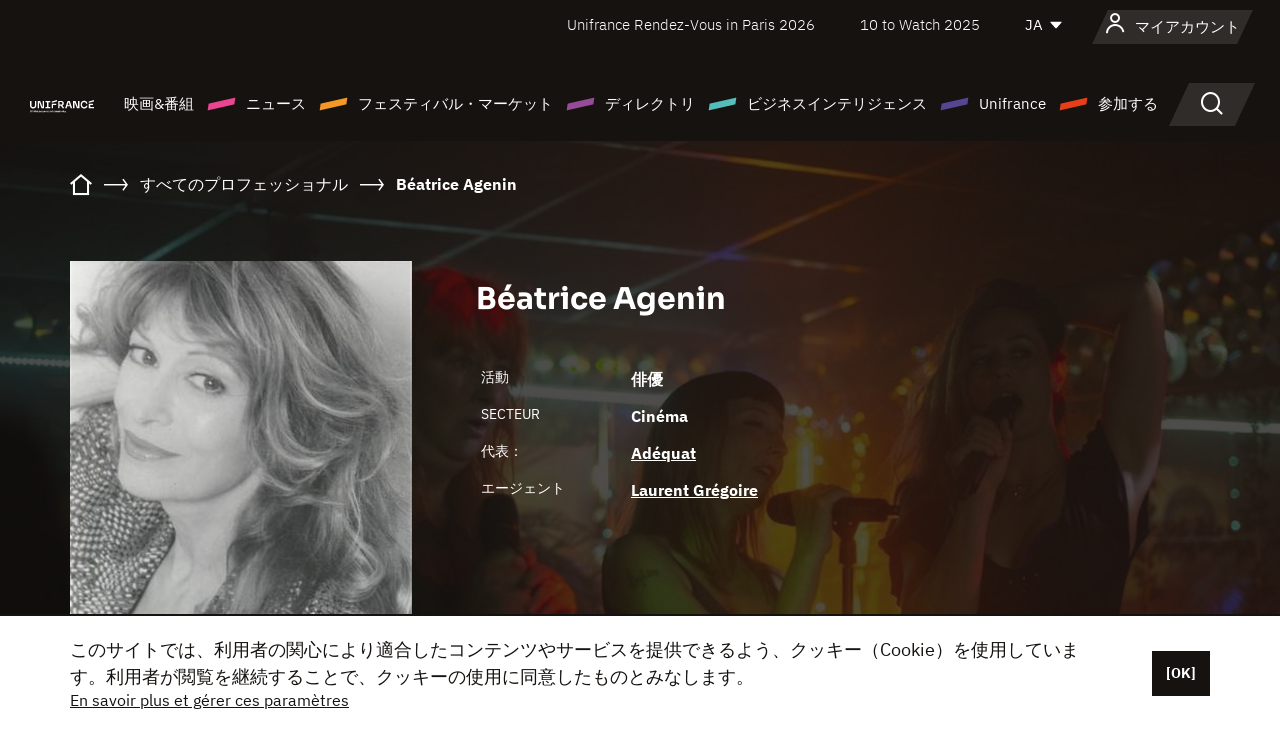

--- FILE ---
content_type: text/html; charset=utf-8
request_url: https://www.google.com/recaptcha/api2/anchor?ar=1&k=6LcJfHopAAAAAJA2ysQXhcpcbIYJi36tX6uIGLaU&co=aHR0cHM6Ly9qYXBhbi51bmlmcmFuY2Uub3JnOjQ0Mw..&hl=en&v=PoyoqOPhxBO7pBk68S4YbpHZ&size=normal&anchor-ms=20000&execute-ms=30000&cb=razdpp8lcjul
body_size: 49676
content:
<!DOCTYPE HTML><html dir="ltr" lang="en"><head><meta http-equiv="Content-Type" content="text/html; charset=UTF-8">
<meta http-equiv="X-UA-Compatible" content="IE=edge">
<title>reCAPTCHA</title>
<style type="text/css">
/* cyrillic-ext */
@font-face {
  font-family: 'Roboto';
  font-style: normal;
  font-weight: 400;
  font-stretch: 100%;
  src: url(//fonts.gstatic.com/s/roboto/v48/KFO7CnqEu92Fr1ME7kSn66aGLdTylUAMa3GUBHMdazTgWw.woff2) format('woff2');
  unicode-range: U+0460-052F, U+1C80-1C8A, U+20B4, U+2DE0-2DFF, U+A640-A69F, U+FE2E-FE2F;
}
/* cyrillic */
@font-face {
  font-family: 'Roboto';
  font-style: normal;
  font-weight: 400;
  font-stretch: 100%;
  src: url(//fonts.gstatic.com/s/roboto/v48/KFO7CnqEu92Fr1ME7kSn66aGLdTylUAMa3iUBHMdazTgWw.woff2) format('woff2');
  unicode-range: U+0301, U+0400-045F, U+0490-0491, U+04B0-04B1, U+2116;
}
/* greek-ext */
@font-face {
  font-family: 'Roboto';
  font-style: normal;
  font-weight: 400;
  font-stretch: 100%;
  src: url(//fonts.gstatic.com/s/roboto/v48/KFO7CnqEu92Fr1ME7kSn66aGLdTylUAMa3CUBHMdazTgWw.woff2) format('woff2');
  unicode-range: U+1F00-1FFF;
}
/* greek */
@font-face {
  font-family: 'Roboto';
  font-style: normal;
  font-weight: 400;
  font-stretch: 100%;
  src: url(//fonts.gstatic.com/s/roboto/v48/KFO7CnqEu92Fr1ME7kSn66aGLdTylUAMa3-UBHMdazTgWw.woff2) format('woff2');
  unicode-range: U+0370-0377, U+037A-037F, U+0384-038A, U+038C, U+038E-03A1, U+03A3-03FF;
}
/* math */
@font-face {
  font-family: 'Roboto';
  font-style: normal;
  font-weight: 400;
  font-stretch: 100%;
  src: url(//fonts.gstatic.com/s/roboto/v48/KFO7CnqEu92Fr1ME7kSn66aGLdTylUAMawCUBHMdazTgWw.woff2) format('woff2');
  unicode-range: U+0302-0303, U+0305, U+0307-0308, U+0310, U+0312, U+0315, U+031A, U+0326-0327, U+032C, U+032F-0330, U+0332-0333, U+0338, U+033A, U+0346, U+034D, U+0391-03A1, U+03A3-03A9, U+03B1-03C9, U+03D1, U+03D5-03D6, U+03F0-03F1, U+03F4-03F5, U+2016-2017, U+2034-2038, U+203C, U+2040, U+2043, U+2047, U+2050, U+2057, U+205F, U+2070-2071, U+2074-208E, U+2090-209C, U+20D0-20DC, U+20E1, U+20E5-20EF, U+2100-2112, U+2114-2115, U+2117-2121, U+2123-214F, U+2190, U+2192, U+2194-21AE, U+21B0-21E5, U+21F1-21F2, U+21F4-2211, U+2213-2214, U+2216-22FF, U+2308-230B, U+2310, U+2319, U+231C-2321, U+2336-237A, U+237C, U+2395, U+239B-23B7, U+23D0, U+23DC-23E1, U+2474-2475, U+25AF, U+25B3, U+25B7, U+25BD, U+25C1, U+25CA, U+25CC, U+25FB, U+266D-266F, U+27C0-27FF, U+2900-2AFF, U+2B0E-2B11, U+2B30-2B4C, U+2BFE, U+3030, U+FF5B, U+FF5D, U+1D400-1D7FF, U+1EE00-1EEFF;
}
/* symbols */
@font-face {
  font-family: 'Roboto';
  font-style: normal;
  font-weight: 400;
  font-stretch: 100%;
  src: url(//fonts.gstatic.com/s/roboto/v48/KFO7CnqEu92Fr1ME7kSn66aGLdTylUAMaxKUBHMdazTgWw.woff2) format('woff2');
  unicode-range: U+0001-000C, U+000E-001F, U+007F-009F, U+20DD-20E0, U+20E2-20E4, U+2150-218F, U+2190, U+2192, U+2194-2199, U+21AF, U+21E6-21F0, U+21F3, U+2218-2219, U+2299, U+22C4-22C6, U+2300-243F, U+2440-244A, U+2460-24FF, U+25A0-27BF, U+2800-28FF, U+2921-2922, U+2981, U+29BF, U+29EB, U+2B00-2BFF, U+4DC0-4DFF, U+FFF9-FFFB, U+10140-1018E, U+10190-1019C, U+101A0, U+101D0-101FD, U+102E0-102FB, U+10E60-10E7E, U+1D2C0-1D2D3, U+1D2E0-1D37F, U+1F000-1F0FF, U+1F100-1F1AD, U+1F1E6-1F1FF, U+1F30D-1F30F, U+1F315, U+1F31C, U+1F31E, U+1F320-1F32C, U+1F336, U+1F378, U+1F37D, U+1F382, U+1F393-1F39F, U+1F3A7-1F3A8, U+1F3AC-1F3AF, U+1F3C2, U+1F3C4-1F3C6, U+1F3CA-1F3CE, U+1F3D4-1F3E0, U+1F3ED, U+1F3F1-1F3F3, U+1F3F5-1F3F7, U+1F408, U+1F415, U+1F41F, U+1F426, U+1F43F, U+1F441-1F442, U+1F444, U+1F446-1F449, U+1F44C-1F44E, U+1F453, U+1F46A, U+1F47D, U+1F4A3, U+1F4B0, U+1F4B3, U+1F4B9, U+1F4BB, U+1F4BF, U+1F4C8-1F4CB, U+1F4D6, U+1F4DA, U+1F4DF, U+1F4E3-1F4E6, U+1F4EA-1F4ED, U+1F4F7, U+1F4F9-1F4FB, U+1F4FD-1F4FE, U+1F503, U+1F507-1F50B, U+1F50D, U+1F512-1F513, U+1F53E-1F54A, U+1F54F-1F5FA, U+1F610, U+1F650-1F67F, U+1F687, U+1F68D, U+1F691, U+1F694, U+1F698, U+1F6AD, U+1F6B2, U+1F6B9-1F6BA, U+1F6BC, U+1F6C6-1F6CF, U+1F6D3-1F6D7, U+1F6E0-1F6EA, U+1F6F0-1F6F3, U+1F6F7-1F6FC, U+1F700-1F7FF, U+1F800-1F80B, U+1F810-1F847, U+1F850-1F859, U+1F860-1F887, U+1F890-1F8AD, U+1F8B0-1F8BB, U+1F8C0-1F8C1, U+1F900-1F90B, U+1F93B, U+1F946, U+1F984, U+1F996, U+1F9E9, U+1FA00-1FA6F, U+1FA70-1FA7C, U+1FA80-1FA89, U+1FA8F-1FAC6, U+1FACE-1FADC, U+1FADF-1FAE9, U+1FAF0-1FAF8, U+1FB00-1FBFF;
}
/* vietnamese */
@font-face {
  font-family: 'Roboto';
  font-style: normal;
  font-weight: 400;
  font-stretch: 100%;
  src: url(//fonts.gstatic.com/s/roboto/v48/KFO7CnqEu92Fr1ME7kSn66aGLdTylUAMa3OUBHMdazTgWw.woff2) format('woff2');
  unicode-range: U+0102-0103, U+0110-0111, U+0128-0129, U+0168-0169, U+01A0-01A1, U+01AF-01B0, U+0300-0301, U+0303-0304, U+0308-0309, U+0323, U+0329, U+1EA0-1EF9, U+20AB;
}
/* latin-ext */
@font-face {
  font-family: 'Roboto';
  font-style: normal;
  font-weight: 400;
  font-stretch: 100%;
  src: url(//fonts.gstatic.com/s/roboto/v48/KFO7CnqEu92Fr1ME7kSn66aGLdTylUAMa3KUBHMdazTgWw.woff2) format('woff2');
  unicode-range: U+0100-02BA, U+02BD-02C5, U+02C7-02CC, U+02CE-02D7, U+02DD-02FF, U+0304, U+0308, U+0329, U+1D00-1DBF, U+1E00-1E9F, U+1EF2-1EFF, U+2020, U+20A0-20AB, U+20AD-20C0, U+2113, U+2C60-2C7F, U+A720-A7FF;
}
/* latin */
@font-face {
  font-family: 'Roboto';
  font-style: normal;
  font-weight: 400;
  font-stretch: 100%;
  src: url(//fonts.gstatic.com/s/roboto/v48/KFO7CnqEu92Fr1ME7kSn66aGLdTylUAMa3yUBHMdazQ.woff2) format('woff2');
  unicode-range: U+0000-00FF, U+0131, U+0152-0153, U+02BB-02BC, U+02C6, U+02DA, U+02DC, U+0304, U+0308, U+0329, U+2000-206F, U+20AC, U+2122, U+2191, U+2193, U+2212, U+2215, U+FEFF, U+FFFD;
}
/* cyrillic-ext */
@font-face {
  font-family: 'Roboto';
  font-style: normal;
  font-weight: 500;
  font-stretch: 100%;
  src: url(//fonts.gstatic.com/s/roboto/v48/KFO7CnqEu92Fr1ME7kSn66aGLdTylUAMa3GUBHMdazTgWw.woff2) format('woff2');
  unicode-range: U+0460-052F, U+1C80-1C8A, U+20B4, U+2DE0-2DFF, U+A640-A69F, U+FE2E-FE2F;
}
/* cyrillic */
@font-face {
  font-family: 'Roboto';
  font-style: normal;
  font-weight: 500;
  font-stretch: 100%;
  src: url(//fonts.gstatic.com/s/roboto/v48/KFO7CnqEu92Fr1ME7kSn66aGLdTylUAMa3iUBHMdazTgWw.woff2) format('woff2');
  unicode-range: U+0301, U+0400-045F, U+0490-0491, U+04B0-04B1, U+2116;
}
/* greek-ext */
@font-face {
  font-family: 'Roboto';
  font-style: normal;
  font-weight: 500;
  font-stretch: 100%;
  src: url(//fonts.gstatic.com/s/roboto/v48/KFO7CnqEu92Fr1ME7kSn66aGLdTylUAMa3CUBHMdazTgWw.woff2) format('woff2');
  unicode-range: U+1F00-1FFF;
}
/* greek */
@font-face {
  font-family: 'Roboto';
  font-style: normal;
  font-weight: 500;
  font-stretch: 100%;
  src: url(//fonts.gstatic.com/s/roboto/v48/KFO7CnqEu92Fr1ME7kSn66aGLdTylUAMa3-UBHMdazTgWw.woff2) format('woff2');
  unicode-range: U+0370-0377, U+037A-037F, U+0384-038A, U+038C, U+038E-03A1, U+03A3-03FF;
}
/* math */
@font-face {
  font-family: 'Roboto';
  font-style: normal;
  font-weight: 500;
  font-stretch: 100%;
  src: url(//fonts.gstatic.com/s/roboto/v48/KFO7CnqEu92Fr1ME7kSn66aGLdTylUAMawCUBHMdazTgWw.woff2) format('woff2');
  unicode-range: U+0302-0303, U+0305, U+0307-0308, U+0310, U+0312, U+0315, U+031A, U+0326-0327, U+032C, U+032F-0330, U+0332-0333, U+0338, U+033A, U+0346, U+034D, U+0391-03A1, U+03A3-03A9, U+03B1-03C9, U+03D1, U+03D5-03D6, U+03F0-03F1, U+03F4-03F5, U+2016-2017, U+2034-2038, U+203C, U+2040, U+2043, U+2047, U+2050, U+2057, U+205F, U+2070-2071, U+2074-208E, U+2090-209C, U+20D0-20DC, U+20E1, U+20E5-20EF, U+2100-2112, U+2114-2115, U+2117-2121, U+2123-214F, U+2190, U+2192, U+2194-21AE, U+21B0-21E5, U+21F1-21F2, U+21F4-2211, U+2213-2214, U+2216-22FF, U+2308-230B, U+2310, U+2319, U+231C-2321, U+2336-237A, U+237C, U+2395, U+239B-23B7, U+23D0, U+23DC-23E1, U+2474-2475, U+25AF, U+25B3, U+25B7, U+25BD, U+25C1, U+25CA, U+25CC, U+25FB, U+266D-266F, U+27C0-27FF, U+2900-2AFF, U+2B0E-2B11, U+2B30-2B4C, U+2BFE, U+3030, U+FF5B, U+FF5D, U+1D400-1D7FF, U+1EE00-1EEFF;
}
/* symbols */
@font-face {
  font-family: 'Roboto';
  font-style: normal;
  font-weight: 500;
  font-stretch: 100%;
  src: url(//fonts.gstatic.com/s/roboto/v48/KFO7CnqEu92Fr1ME7kSn66aGLdTylUAMaxKUBHMdazTgWw.woff2) format('woff2');
  unicode-range: U+0001-000C, U+000E-001F, U+007F-009F, U+20DD-20E0, U+20E2-20E4, U+2150-218F, U+2190, U+2192, U+2194-2199, U+21AF, U+21E6-21F0, U+21F3, U+2218-2219, U+2299, U+22C4-22C6, U+2300-243F, U+2440-244A, U+2460-24FF, U+25A0-27BF, U+2800-28FF, U+2921-2922, U+2981, U+29BF, U+29EB, U+2B00-2BFF, U+4DC0-4DFF, U+FFF9-FFFB, U+10140-1018E, U+10190-1019C, U+101A0, U+101D0-101FD, U+102E0-102FB, U+10E60-10E7E, U+1D2C0-1D2D3, U+1D2E0-1D37F, U+1F000-1F0FF, U+1F100-1F1AD, U+1F1E6-1F1FF, U+1F30D-1F30F, U+1F315, U+1F31C, U+1F31E, U+1F320-1F32C, U+1F336, U+1F378, U+1F37D, U+1F382, U+1F393-1F39F, U+1F3A7-1F3A8, U+1F3AC-1F3AF, U+1F3C2, U+1F3C4-1F3C6, U+1F3CA-1F3CE, U+1F3D4-1F3E0, U+1F3ED, U+1F3F1-1F3F3, U+1F3F5-1F3F7, U+1F408, U+1F415, U+1F41F, U+1F426, U+1F43F, U+1F441-1F442, U+1F444, U+1F446-1F449, U+1F44C-1F44E, U+1F453, U+1F46A, U+1F47D, U+1F4A3, U+1F4B0, U+1F4B3, U+1F4B9, U+1F4BB, U+1F4BF, U+1F4C8-1F4CB, U+1F4D6, U+1F4DA, U+1F4DF, U+1F4E3-1F4E6, U+1F4EA-1F4ED, U+1F4F7, U+1F4F9-1F4FB, U+1F4FD-1F4FE, U+1F503, U+1F507-1F50B, U+1F50D, U+1F512-1F513, U+1F53E-1F54A, U+1F54F-1F5FA, U+1F610, U+1F650-1F67F, U+1F687, U+1F68D, U+1F691, U+1F694, U+1F698, U+1F6AD, U+1F6B2, U+1F6B9-1F6BA, U+1F6BC, U+1F6C6-1F6CF, U+1F6D3-1F6D7, U+1F6E0-1F6EA, U+1F6F0-1F6F3, U+1F6F7-1F6FC, U+1F700-1F7FF, U+1F800-1F80B, U+1F810-1F847, U+1F850-1F859, U+1F860-1F887, U+1F890-1F8AD, U+1F8B0-1F8BB, U+1F8C0-1F8C1, U+1F900-1F90B, U+1F93B, U+1F946, U+1F984, U+1F996, U+1F9E9, U+1FA00-1FA6F, U+1FA70-1FA7C, U+1FA80-1FA89, U+1FA8F-1FAC6, U+1FACE-1FADC, U+1FADF-1FAE9, U+1FAF0-1FAF8, U+1FB00-1FBFF;
}
/* vietnamese */
@font-face {
  font-family: 'Roboto';
  font-style: normal;
  font-weight: 500;
  font-stretch: 100%;
  src: url(//fonts.gstatic.com/s/roboto/v48/KFO7CnqEu92Fr1ME7kSn66aGLdTylUAMa3OUBHMdazTgWw.woff2) format('woff2');
  unicode-range: U+0102-0103, U+0110-0111, U+0128-0129, U+0168-0169, U+01A0-01A1, U+01AF-01B0, U+0300-0301, U+0303-0304, U+0308-0309, U+0323, U+0329, U+1EA0-1EF9, U+20AB;
}
/* latin-ext */
@font-face {
  font-family: 'Roboto';
  font-style: normal;
  font-weight: 500;
  font-stretch: 100%;
  src: url(//fonts.gstatic.com/s/roboto/v48/KFO7CnqEu92Fr1ME7kSn66aGLdTylUAMa3KUBHMdazTgWw.woff2) format('woff2');
  unicode-range: U+0100-02BA, U+02BD-02C5, U+02C7-02CC, U+02CE-02D7, U+02DD-02FF, U+0304, U+0308, U+0329, U+1D00-1DBF, U+1E00-1E9F, U+1EF2-1EFF, U+2020, U+20A0-20AB, U+20AD-20C0, U+2113, U+2C60-2C7F, U+A720-A7FF;
}
/* latin */
@font-face {
  font-family: 'Roboto';
  font-style: normal;
  font-weight: 500;
  font-stretch: 100%;
  src: url(//fonts.gstatic.com/s/roboto/v48/KFO7CnqEu92Fr1ME7kSn66aGLdTylUAMa3yUBHMdazQ.woff2) format('woff2');
  unicode-range: U+0000-00FF, U+0131, U+0152-0153, U+02BB-02BC, U+02C6, U+02DA, U+02DC, U+0304, U+0308, U+0329, U+2000-206F, U+20AC, U+2122, U+2191, U+2193, U+2212, U+2215, U+FEFF, U+FFFD;
}
/* cyrillic-ext */
@font-face {
  font-family: 'Roboto';
  font-style: normal;
  font-weight: 900;
  font-stretch: 100%;
  src: url(//fonts.gstatic.com/s/roboto/v48/KFO7CnqEu92Fr1ME7kSn66aGLdTylUAMa3GUBHMdazTgWw.woff2) format('woff2');
  unicode-range: U+0460-052F, U+1C80-1C8A, U+20B4, U+2DE0-2DFF, U+A640-A69F, U+FE2E-FE2F;
}
/* cyrillic */
@font-face {
  font-family: 'Roboto';
  font-style: normal;
  font-weight: 900;
  font-stretch: 100%;
  src: url(//fonts.gstatic.com/s/roboto/v48/KFO7CnqEu92Fr1ME7kSn66aGLdTylUAMa3iUBHMdazTgWw.woff2) format('woff2');
  unicode-range: U+0301, U+0400-045F, U+0490-0491, U+04B0-04B1, U+2116;
}
/* greek-ext */
@font-face {
  font-family: 'Roboto';
  font-style: normal;
  font-weight: 900;
  font-stretch: 100%;
  src: url(//fonts.gstatic.com/s/roboto/v48/KFO7CnqEu92Fr1ME7kSn66aGLdTylUAMa3CUBHMdazTgWw.woff2) format('woff2');
  unicode-range: U+1F00-1FFF;
}
/* greek */
@font-face {
  font-family: 'Roboto';
  font-style: normal;
  font-weight: 900;
  font-stretch: 100%;
  src: url(//fonts.gstatic.com/s/roboto/v48/KFO7CnqEu92Fr1ME7kSn66aGLdTylUAMa3-UBHMdazTgWw.woff2) format('woff2');
  unicode-range: U+0370-0377, U+037A-037F, U+0384-038A, U+038C, U+038E-03A1, U+03A3-03FF;
}
/* math */
@font-face {
  font-family: 'Roboto';
  font-style: normal;
  font-weight: 900;
  font-stretch: 100%;
  src: url(//fonts.gstatic.com/s/roboto/v48/KFO7CnqEu92Fr1ME7kSn66aGLdTylUAMawCUBHMdazTgWw.woff2) format('woff2');
  unicode-range: U+0302-0303, U+0305, U+0307-0308, U+0310, U+0312, U+0315, U+031A, U+0326-0327, U+032C, U+032F-0330, U+0332-0333, U+0338, U+033A, U+0346, U+034D, U+0391-03A1, U+03A3-03A9, U+03B1-03C9, U+03D1, U+03D5-03D6, U+03F0-03F1, U+03F4-03F5, U+2016-2017, U+2034-2038, U+203C, U+2040, U+2043, U+2047, U+2050, U+2057, U+205F, U+2070-2071, U+2074-208E, U+2090-209C, U+20D0-20DC, U+20E1, U+20E5-20EF, U+2100-2112, U+2114-2115, U+2117-2121, U+2123-214F, U+2190, U+2192, U+2194-21AE, U+21B0-21E5, U+21F1-21F2, U+21F4-2211, U+2213-2214, U+2216-22FF, U+2308-230B, U+2310, U+2319, U+231C-2321, U+2336-237A, U+237C, U+2395, U+239B-23B7, U+23D0, U+23DC-23E1, U+2474-2475, U+25AF, U+25B3, U+25B7, U+25BD, U+25C1, U+25CA, U+25CC, U+25FB, U+266D-266F, U+27C0-27FF, U+2900-2AFF, U+2B0E-2B11, U+2B30-2B4C, U+2BFE, U+3030, U+FF5B, U+FF5D, U+1D400-1D7FF, U+1EE00-1EEFF;
}
/* symbols */
@font-face {
  font-family: 'Roboto';
  font-style: normal;
  font-weight: 900;
  font-stretch: 100%;
  src: url(//fonts.gstatic.com/s/roboto/v48/KFO7CnqEu92Fr1ME7kSn66aGLdTylUAMaxKUBHMdazTgWw.woff2) format('woff2');
  unicode-range: U+0001-000C, U+000E-001F, U+007F-009F, U+20DD-20E0, U+20E2-20E4, U+2150-218F, U+2190, U+2192, U+2194-2199, U+21AF, U+21E6-21F0, U+21F3, U+2218-2219, U+2299, U+22C4-22C6, U+2300-243F, U+2440-244A, U+2460-24FF, U+25A0-27BF, U+2800-28FF, U+2921-2922, U+2981, U+29BF, U+29EB, U+2B00-2BFF, U+4DC0-4DFF, U+FFF9-FFFB, U+10140-1018E, U+10190-1019C, U+101A0, U+101D0-101FD, U+102E0-102FB, U+10E60-10E7E, U+1D2C0-1D2D3, U+1D2E0-1D37F, U+1F000-1F0FF, U+1F100-1F1AD, U+1F1E6-1F1FF, U+1F30D-1F30F, U+1F315, U+1F31C, U+1F31E, U+1F320-1F32C, U+1F336, U+1F378, U+1F37D, U+1F382, U+1F393-1F39F, U+1F3A7-1F3A8, U+1F3AC-1F3AF, U+1F3C2, U+1F3C4-1F3C6, U+1F3CA-1F3CE, U+1F3D4-1F3E0, U+1F3ED, U+1F3F1-1F3F3, U+1F3F5-1F3F7, U+1F408, U+1F415, U+1F41F, U+1F426, U+1F43F, U+1F441-1F442, U+1F444, U+1F446-1F449, U+1F44C-1F44E, U+1F453, U+1F46A, U+1F47D, U+1F4A3, U+1F4B0, U+1F4B3, U+1F4B9, U+1F4BB, U+1F4BF, U+1F4C8-1F4CB, U+1F4D6, U+1F4DA, U+1F4DF, U+1F4E3-1F4E6, U+1F4EA-1F4ED, U+1F4F7, U+1F4F9-1F4FB, U+1F4FD-1F4FE, U+1F503, U+1F507-1F50B, U+1F50D, U+1F512-1F513, U+1F53E-1F54A, U+1F54F-1F5FA, U+1F610, U+1F650-1F67F, U+1F687, U+1F68D, U+1F691, U+1F694, U+1F698, U+1F6AD, U+1F6B2, U+1F6B9-1F6BA, U+1F6BC, U+1F6C6-1F6CF, U+1F6D3-1F6D7, U+1F6E0-1F6EA, U+1F6F0-1F6F3, U+1F6F7-1F6FC, U+1F700-1F7FF, U+1F800-1F80B, U+1F810-1F847, U+1F850-1F859, U+1F860-1F887, U+1F890-1F8AD, U+1F8B0-1F8BB, U+1F8C0-1F8C1, U+1F900-1F90B, U+1F93B, U+1F946, U+1F984, U+1F996, U+1F9E9, U+1FA00-1FA6F, U+1FA70-1FA7C, U+1FA80-1FA89, U+1FA8F-1FAC6, U+1FACE-1FADC, U+1FADF-1FAE9, U+1FAF0-1FAF8, U+1FB00-1FBFF;
}
/* vietnamese */
@font-face {
  font-family: 'Roboto';
  font-style: normal;
  font-weight: 900;
  font-stretch: 100%;
  src: url(//fonts.gstatic.com/s/roboto/v48/KFO7CnqEu92Fr1ME7kSn66aGLdTylUAMa3OUBHMdazTgWw.woff2) format('woff2');
  unicode-range: U+0102-0103, U+0110-0111, U+0128-0129, U+0168-0169, U+01A0-01A1, U+01AF-01B0, U+0300-0301, U+0303-0304, U+0308-0309, U+0323, U+0329, U+1EA0-1EF9, U+20AB;
}
/* latin-ext */
@font-face {
  font-family: 'Roboto';
  font-style: normal;
  font-weight: 900;
  font-stretch: 100%;
  src: url(//fonts.gstatic.com/s/roboto/v48/KFO7CnqEu92Fr1ME7kSn66aGLdTylUAMa3KUBHMdazTgWw.woff2) format('woff2');
  unicode-range: U+0100-02BA, U+02BD-02C5, U+02C7-02CC, U+02CE-02D7, U+02DD-02FF, U+0304, U+0308, U+0329, U+1D00-1DBF, U+1E00-1E9F, U+1EF2-1EFF, U+2020, U+20A0-20AB, U+20AD-20C0, U+2113, U+2C60-2C7F, U+A720-A7FF;
}
/* latin */
@font-face {
  font-family: 'Roboto';
  font-style: normal;
  font-weight: 900;
  font-stretch: 100%;
  src: url(//fonts.gstatic.com/s/roboto/v48/KFO7CnqEu92Fr1ME7kSn66aGLdTylUAMa3yUBHMdazQ.woff2) format('woff2');
  unicode-range: U+0000-00FF, U+0131, U+0152-0153, U+02BB-02BC, U+02C6, U+02DA, U+02DC, U+0304, U+0308, U+0329, U+2000-206F, U+20AC, U+2122, U+2191, U+2193, U+2212, U+2215, U+FEFF, U+FFFD;
}

</style>
<link rel="stylesheet" type="text/css" href="https://www.gstatic.com/recaptcha/releases/PoyoqOPhxBO7pBk68S4YbpHZ/styles__ltr.css">
<script nonce="snkMhSLRfwSrd7PaxNBKuQ" type="text/javascript">window['__recaptcha_api'] = 'https://www.google.com/recaptcha/api2/';</script>
<script type="text/javascript" src="https://www.gstatic.com/recaptcha/releases/PoyoqOPhxBO7pBk68S4YbpHZ/recaptcha__en.js" nonce="snkMhSLRfwSrd7PaxNBKuQ">
      
    </script></head>
<body><div id="rc-anchor-alert" class="rc-anchor-alert"></div>
<input type="hidden" id="recaptcha-token" value="[base64]">
<script type="text/javascript" nonce="snkMhSLRfwSrd7PaxNBKuQ">
      recaptcha.anchor.Main.init("[\x22ainput\x22,[\x22bgdata\x22,\x22\x22,\[base64]/[base64]/[base64]/[base64]/[base64]/[base64]/[base64]/[base64]/[base64]/[base64]\\u003d\x22,\[base64]\\u003d\x22,\[base64]/dyhYJjonLMOqw68nYWbDtsOLw4vDhsOGw5bDiGvDqMKRw7HDosOhw5kSbk7Dk3cIw7TDkcOIAMOtw5DDsjDCok0Fw5MwwrJ0Y8OGwpnCg8Owcg9xKgDDgyhcwpXDrMK4w7ZDU2fDhnMIw4J9TcObwoTClEgew7t+fsOMwowLwr46SS1twqINIyYrEz3CgcO7w4A5w5/CukRqJsKOecKUwrFxHhDCpwIcw7QIIcO3wr5dIF/[base64]/CkBzCvMK3w6bClkNzQsO3w6/ClcKMS8OYw4HCukFew5TCm2A5w4J5McKUMVrCo1hYXMO2BsKHGsK+w5EbwpsFTsOyw7/CvMOcSEbDiMKtw5jChsK2w55zwrMpb0MLwqvDmkwZOMKwYcKPUsO/[base64]/CqsOvd0nCuGzDssOOUMKCw5lSwpHCv8Kcwqt2w5Z/QS4Hw5PCmsO4HMOIw4ZtwqTDu3/[base64]/Cm8KTMcOKwqtyw5XDjsOYCBN0AsOpNlFcEcOUcF/DvT12w7fCm19awqjCvC3CnRU3wp8Hwo3DlcO2wpfCpBUmX8OlAMKabBVtag3DtjjCssKBwrDDlh0yw5rDp8KjA8KcLMOvV8OFwoHCjlbDoMOyw7c+w6pBwq/CnB3CviM0HcOEw6jCvMOXwpNFXcOgwpDCqMOcASPDmUrDngrDp303bkfDqcONwqRUIlvDhXNuZHUqwqFDw5nCjhRVQ8Otw5JKIsKffiErw6MSQcK/w5gtwq99P3xTZMOIwptfUk3DvMOjV8Kcw5k/WMOowp0MLUjDgUDDiR/DvwrDk2J9w68uWcKJwpggwp40alzCmcO0CcKJw4PDvFnDiQNnw7/[base64]/CtcK6w57ChsKtw5VcOHbDrVM1wq0bHcOpw69BecKiPyYJwp49wqRYwp/CnlPDogPDrE7DmkA+ZSxYGcKWUT3Cs8OrwoB8BsOoLsOnw7LCqU7CmsOzfMO3w7AzwpYQDCE4w6Nzwq0LOcO/TMO4dmFBwrjDkMO9wqLCsMOxL8OYw7XDtMOkbsKKLmbDlhLDlhLCiEHDtsOOwobDhsO5w5jCuxpsBXIlRsK0w4TCuit/[base64]/[base64]/DtsKJRWMPworCj0jCusKDwro4GcKAwqPDkMKJdibDg8K0FmrCqzR6wq/DgD0Xw4l3wpUww6ITw4rDgMOuL8KOw7R0QEg5VMOowp4RwoccfmZFIFzDpGrChFdYw5LDhzNJFCc/[base64]/[base64]/AsKZw5kkRzEoJMKHazfCrC9uHcO9w6FhGwcGwrzDtF7DiMKbR8O9wrHDqm7Dm8Odw7LClTxVw5nCkz3Dm8OHw7E2ZsKAN8KUw4DCiWFyJ8Kbw7oVCcObw5wTwoxiIWhpwobClMOswpcJUMOKw7LChzBLa8Onw68yB8KZwpN+X8O3wrnCtEvCkMKXacOLFQLDs2ESwq/CgFnDkHQkw5J8Twd/dyN1w6lIYzx1w6/DgAVzPsOYWcK+CgNiLT7DssKMwopmwrPDnD0+wo/CqiJ1LcKZasKCbl3CqlTCosKsH8KGwqTDg8KCAMKnUcKMNQcBw5tywrjCkCdOd8OcwoMxwoLCrsKjEC/[base64]/[base64]/dMOhJsKMw4jDicKXNgRpw4LCtSRKwrlDDcKgdsKVwpvCgFfCscO0a8KGw7FcHR3DjMOuw55Nw7cCw77CpMOdRcKNTSwMSsKjw5DDo8KjwpUSaMO1wr/[base64]/w4bDrMO6w5tLLWXDl8Kmw4PDhksrw74UIsKOwqTDljTCrgdpN8O6w5Z5OUYIBMOtCcK9IjfDsCHCrzQfw77CplBwwpbDly1Ww7XDphQ4fxk2SFrCosKcEDNXdcKiUiEswqZyJw8nZlEiIV1hwrTChMKNwozCtnrCpB0wwog3w47DuG/ChcOZwrkDOCBPFMOHw7XCn1xNwobDqMKeVGjCmcKkPcKLw7Q4woPDrDlcYysAHW/[base64]/DosKqw7DDhMKUdg9jMFvCm8O2dn/[base64]/CkAQoCjhjOsKYw74ewo8UbEA1PsOpwqE2XsO9wolsQ8Okw517w47CjiLCjSB7PcKZwqfCm8KQw4/Di8Oiw43CqMK0w6bCmcK8w6IMw5dhKMOrcMKyw6Biw6DCviF4NkE7AMOWK2FaTcKRFwvDiyRLfQgqwqnCn8K9w6XCqMK5NcOwJ8OZIV5dw4piw6/CiFwnUcKhU1jDnm/CgsKqHE/Cm8KPMsO3XgdhHMOWOMOdGkvDnRNOwrIwwoc8RcO9w6rCnMKdwoHDuMOIw5IHwpZdw5nCjXvCmMOEwoLClR7ClMOtwpsmJsKlGhfChMKMK8KtfcOXw7bCnz3Dt8KPLsKiWE4Jw7/CqsKDw5gUXcKWwoLCmk3DjsKYLMOaw4MpwqPDt8OXwqLCu3IFw449wovCpMOCGcO1w7TCscO4E8KDPjQiw6ADwosEwozCkh/Dt8KhNjIOw67DscKlWTkww4/Cl8OVw6Mlwp3CnsOuw7/Dk3tGaVDCmCdVwqrDoMK4EG3CrMOqY8OuF8OWwrXCnghtwpbDgmkWFRjDhcOycD1bQT0Awrllw60pOsKULMOlKS0nRjrCssK2JUshw5Iew7NTEcONcmsYwo/DoAAVwrjCvXB4w6zCscKVSFABQU5BFjkgw5/DscKkwoQbwrnDuU/CnMKSGMK1dUjDq8KtasOMwqXChhzCtsOpQ8Ktf3LCqSHCtsKsKyjDhzrDvcKOCMK4KlcMVlZSPUrCjsKNwokfwqtnHCtOw5HCusK/w7DDg8Kww5/CjAxnBcOLPAvDsDJJw53CscOvSsOpwpTDpA/DvMKuwohlOcKdwoPDqcKjSSUOL8Kkw4bCoD0oJ1suw7zClMKWw6s4ISnCl8Kfw7bDocK6woXCmS4Iw5lNw5zDuiLDksOIbGtLDmM5w6JfO8KTw5p3OlzDhcKTwr/[base64]/TXtHSELDp3tWwqDChirDs8OCHRUJw6UkA2tQw5HDncOSDhfCoA8SCsONJsKFUcOyTsOvw4x+w7/ClzZNB2fDgWHDuXjCgDlbV8K4woB2DsOKDUELwozDocK0OlpSfsOYJMKwwp/CpSfClixwLmFTwo7CnG3DlVrDgHxdCxpow43Cl0vDo8O4w58swpBTYH8ww5o/FkVcHcOMw48bwpQbw4txwpvDu8Kzw7zDrx/[base64]/CiEU7FHDDusKkazNhwrBYwrgEw70kBAJwwrMBH0bCuw/[base64]/dHljH8Kbw61jYsKww69aw5fCngHCi8K1dW3CpjDDmnTDkcKiw5FeW8KpwozCrMOBE8KEw7/DrcOiwpMCwpHDp8OiFg0Uw7PCi1giZFLDmcOBBMKkDFgvHcOWPcK0FUcww5klJxDCqx3DjlXCpcKhF8OXAsKKwp9heFdaw4xSDcOwXyYKdTLCrcOGw6w3F0ZLwoVYwrzCmB/[base64]/DssOcw4cOw5xgI3ctF8K5A8KXw77CusODw4/[base64]/[base64]/CqMO3w7ckUD3Cmz4DwokBw6vDq8O0wqcLfFVEwoo/wq3Du1XCh8OIw7p5w79wwpNbW8KPwrjDr00zwqpgIWMKwpvDr3DDtVUrw6sZwonCnxnClUXDqsOaw44GCsOmw6TDqggxZsKDwqAuw782YcKpd8Oxw79/QGAnwoguw4EnHgohw4xQw6MIwq0Pw75WOx0BGCRAw45cHStqKMO1ZWvDhEJ6B08fw4VDesK2U3bDlk7DkHReT2/DpsK+wqBzbnPCtVXDlG/DlMOgOcOlTMOXwoJ/H8K1TsKlw4cLwojDpDN4wqwjHcOrwp7DnMOaRsO6YsOaWRHCpsKmVsOow5R6w7RSO0QpR8KtwpHChkzDsWjDnVLCj8KlwqVKw7FpwoTDtSFQVXoIwqVLTWvCpT86Zj/Cqy/CrWRnDz8bJFzDpsOdCMOCK8O8w4/DrWPDj8KZJ8KZw7tHJsKmc0nCosO9HnV6bsODHHnDtsOIBzLCksKIw67DisO/GMK/GcKtQXVBMg3DkcKvGB3CvcKcw6PCncO5YyPDpSUMD8KKHELCv8Kow78vLsKJw4NiEMKYA8Kyw7DDo8Kbwq/CqsKjw4VXbsKmwos/KzMzwprCqcOqNRNHKg9CwqM6wpBQVMKzfMKEw7F8BsKawrIWw7N4wojCnkMGw7htw5gWP1ZPwqzCrWlPScO+wqENw689w4B5VsOxw63Dg8Oyw741csOkMVHDqjDDscO5wqDDhlTDt2vCk8OQw5nCnQrCvjnClAXDscK1wqvClMONP8OTw7knYcO/bsKjR8OFJcKIw5szw6QcwpDDs8K6woRDOMKjw7rCrzdOO8KDw5xkwpZ2w4Zkw6oxd8KMBsKoWcOwLTIvaRh3ayDDs1vDucKtUcKewohvYzQRcMOXwrnDgD7ChEBHI8O7w7XCp8OZwoXCr8KvD8K/w4rCsgjDp8O9wrTDgDUJKMKcw5dcwoQRw74Swrsiw6lFwptqWG84K8OTTMK+w7ERb8KjwoLCq8KSw4HCo8OkG8KOYEfDocKmWXR8dMOZVALDgcKfZsOtMgxUIsOoKSYpw77DgGQ9esKbw5YUw5DCpMKLwqjCjcK4w6DCmj/[base64]/DDppU0UDBETCtXtZGhzDtMKCIF9xb8OvUsKvwrrCglfDrsOmw4Uyw7TCuEvCiMKBG2TCjcOrT8KPLybDtH7Do2dZwopQw5Jjwr/CnUjDksKGaCfCrMOhFRDDgyXDnh4vw4zDn1w4wq8lwrLCuhxsw4U6dsKAWcK8wpzClmYyw5vCmcOtRsOUwqdqw4ZhwonCix8tAArCsU3CsMKjw7/[base64]/woA1XCZYw6rCkTh5wqMYAnLDicOHw5zDgzBfw5s+w4LCvhLCqCF/w73DmTnDnMKiw7sXRMKGw77DoV7CszzDucO7wr93c3sywokYwpgTbsOtWcOWwrrDtxfCj3zCvsOfRD51K8Kvwq3Cv8OZwrDDucK3NzwcQFrDhTXDn8KiQ3FQI8Kue8Ofw73DisOLb8KBw5sNfMKwwqxAUcOjw77Djhtaw7/DqcK6b8Ofw6MUwqxLw4rCvcOtdcKVw5xmw7PCr8OQUm/Ck2ZQw7DDj8KBTyrChhzDucKYGcOdPgTCncKRZcKAXT9LwoVnCMKZXSQ9w4M/KCAawp0HwodtB8KWWcKXw5xFW0vDt0PCnRoYwqTCtcKTwo1RI8OQw5TDsifDgCjCg0tqFcKrw7/CkRjCpMOhCMKUPcO7w5cHwqRCAVgCF0vCssKgCQ/Dq8KvwoLDm8ONZ24HUMOgw7IBwqfDpR0feFpVwr48wpBdBWIPbcOfw4Y2biHCnBvCtyQ0w5DCjsOWw5pKw67DvlQVw5zDucK+OcO2DHxmDxI3wq/DvTvDoSpCUwzCoMOjZ8KNwqAfw5JZIcOPwqfDkR3DqyB4w5M0U8OFRcKBw7/Cj1cYwpd8JDrDg8KCw6XChUTDsMOxwq5qw60UDQ/[base64]/YcOGdADDtcKhwpp4bADCr8KtR05VwoEgTcOrw6kWw7XCgz7CqQTDnjnDm8O0HsKLwqfDogjDrMKJwpXDiVEmasKIIsKLw7/[base64]/CsgDCgsKrw5LChAVDeA0Mw798di3DsTogwqUGJcOrw4zDi2HDpcONw5FLw6fCvMKTS8KEWWfCtMOlw43DqcOmf8Oqw53CusO5w64owrQkwqxwwo/CkcKKw6oZwpHDlMKfw7vCvB9pMMOAQ8O4ck/[base64]/CjsK/ZB3Do08pRMOlWGPCi8KGBUXDgsOxf8Ouw5N4wrPChU7DvgHDhATCjHTDgHTDoMKEbRQEw5Zkw6UwDcKfScKPNzxnDDDCnDLDhzzCk2/DnDDClcKMwrF5w6TCu8K3Ig/DrjzCrsODOyLCjhnDvsKzwq81LsKzJlw3w7HChkjDhzLDnMOze8O7wq/Cph0yRiTCuhPCgSXCiBJeJyjCocOKw5xMw4bDhcOodVXChhNmGFLDm8KMwp7DoG/DvMO7HRfCk8OHDGFEw6pPw5bCocKVYVjCn8OuNhBdBcKlMRXDuxvDqcOhS2jCqncWKcKfwq/CpMKQccOAw6/CkB9qwptJw6o0MSfCoMOfAcKTw6ldEkBLGxVef8KaBiceVBvDiWQKFCMiwpHDtzbDkcKtw4rDgsKXw6MtCR3CsMKww6dLWhHDnMO9TDd1w5MjYn4YBMOvw4/[base64]/[base64]/Co34tZxQbai0/wrvDjsOnwrxNw6LCqcKSMATDjcOMGw3CvVvCnDvDoiBNw7g2w4fCmi9Awp7ChSVOBnTCoxEXWmnDixwvw7jCkMOsTcOYwrbCu8OmOcK2MsOSwrhVw5M7wpvDm2LChDM9wrDDlhccwr7CnDjDo8OPZMKha3d2KMOdDzkawq/CnsOMw69/YMKtRkDCuRHDqSnCucK/GxZSWcOhw6fDkRvCmsOzwo/CgWp7UXnCrsKow4bCvcOKwrfDtjx9wpDDtsORwq98w7s2w6UYG0orwp7DsMKACyLCsMOjVB3DvF7DqsOPHktxwqU4woxdw6N+w5fDhysvw54IAcOfw6kTw6bCiVotYcOZw6HDlcOqKcKyRSR+KEIJKz/DjMOiTsOuDcO7w70tYsOXB8O7fsK3EsKOwrnCsAzDmitDSADDtcKlUSjDj8Oow5rCgsKFUgHDqMOMX2p3Y1fDqkpGwrPCv8KzZ8O0VMOZw6/DiwzCg0h5w63DucOyABXDolUKfRrCj2oLDXhjH27ChU5qwps4wqssWTIDwopGMcKKecKiMcOywoDCrcOrwoPCpnjCvBJnw6ldw5wbKWPCvHrCuVEJNcOww40Ac1HCq8KCTMKcKMKvQ8KQMMOXwp/Dh0jCgU3Dv0lOGMKzN8KYL8Knw7grfER9w5oFOgxmXsKiVCg2c8OVQHpew5LCmyNZPDVqGMOEwrckfmLCnMOjMcOKwpbCogMqZsOPw44/bMO1PkRpwppVdy/Dr8OUdcOGwp/DihDDjhkgwqNde8Kqwq7Co0lGQcOhw4x0FcOswqlCw4/CtsKtEDrCj8O5H1jCti8Zw7ZpasKCQsOVEcKtwoAaw5DCsip3w7s3woMiwoAxwo5qB8KkHX1cwqNKwop/[base64]/wpvDmsOnNcOiwrHDhBoHw6AdZMOYXQXCmxhbw7w0J1xKw6TCqlhLXcKpdMOdTMKpD8OVU0HCrjnDpsOrNcKxDijCh3PDncKENcO+w7ZVXsKEcsKqw5rDvsOQwqsVIcOgwpbDoS/CvsOVwrzDi8OGHU9zFSPDjQjDhxYOA8KmMyHDisKtw58/NCsDwrjDosKAVS7DvlJrw6XCjg5iKcKqZcKCwpUWwqtGExAIwojDvTLDgMKqXFlQfwcIO2HCqsK6CznDgirCp24Uf8Oaw7HCrcKpABREwrFPwq/[base64]/[base64]/CmwDCnQEcBMOcfMKYaMOPw6nCoMO/[base64]/CCLCvsOpwqdtwrhuwrHDs8OQw6DCul5Zw6UUwoUadcKFAMOObjQqAcOzw73DnB0sVGzDncK3dxRue8K4XUIfwo10b13DtcKpJ8KUSwfDnSvCuEwAbsOPw5k/[base64]/DknscL8OuScKYR8KRRsK7Vjwsf8KSw5TDrcOZw4nDgMK0YnFAT8KOXmROwr7DuMKcwojCgsKsHMOoFgcJWQkqVj9dSsOLScKWwoLCvsK5wqYSw7bCk8Obw5VdRcOya8OhXMO4w7oGw4/CoMOKwrzDhsOiwp4fHWzCp1rCvcO3S2XCk8Oiw4/DgRbDqkzCu8KGwrt/AcOTVsOnwp3CozXDtBpJwqTDmMOVZcOrw57DmMO9w7hlIsOfw7/DksOuL8KCwrZRTsKOXA3Dp8K1w4zClxsSw7zCqsKjYkfDu13Du8OEw6dqw5t7NsKHwpRQQsOfQQ7CrsKnEjbCsEjDh155VMOENUHDq2LDtD3CrUfDhFrDlm5QEMKFfcOHw5/DvMK2w57Dml7DpxLDv3DCo8Omw48tK07CthrCrkjDtcOIBsKrw6BXwpkFZMKxSnVZw4VQfGB0wpTDmcOfKcKjVwTDrVrDtMOFwojCjXVbwpXDsinCrHg1MjLDpVE4cjnDvsOFNcO7w6FJwoQNwqZcTw0bU3DCtcKewrfDp0J2w5LClxXDij/[base64]/w6hqwrLChcKWOlXConNRwqlpayAEwprCj8OHAMOrcUXDpcOSWsK2wrHCh8OKJ8OywpfCscOAwrw7w5sJJsO9w6ohwr5cBBACMHZaA8K7Wm/DgsKjT8OCYcKyw78pw5IsQQYNPcOXw5PDvnwgAMK9wqbCq8OowqTCnn8pwrTCglAUwoscw6dywqjDi8O0wrYWVMK+C1MUdRbClzlgw55aI3plw4PCisKtw6bCvWcwwo/DssOiEA3Di8OQw7rDosO4wonCty7Dv8KXccOcE8K8wp/Cq8K9w6jCssK2w5TCjcK3wpRLfC1GwrzDjlrCjyZTT8KqQsKiwr7Ch8ODwpQQwpjCpsOew4AJFXNVBChJwo9Kw4DDgcOwacKLGVHDicKLwoDDu8O5CcOTZMOtMsKHe8KkXyvDsFzCiBXDv2rCssOCOTDDo1HCkcKJwpUvwo/DrQFYwpfDgsOhecKLQFdjUnMJwp5FSsKCwr/DlWhTNcKswroGw5gZPl/CoFxHd0I7OxnCtWdrSCHCiwzDpgdxw5nDjTBkw4XClcKQAiRTw6DCu8K6woYSw69Zw6ArWMODwq3DtyfDjGfDv11Pw5vCjD3DgcO7wrQswosJVcKUwoDCmsOkwrFNw49aw7rDkiTDgQN2QGrCiMKUw4/Dg8K5O8OLwrzDunjDosKtM8OGBmB/w4zCq8OXH3AtcsOCARwwwo4NwosqwpsRaMOaEnXCrsKmwqIfScKicShww7QHwrzCohxsesO/F0LDscKDMnrChcOlOiJ+wpBhw6MYbMKXw7bCkMOnJMOBQikHw4HDpMOfw6lRLcKEwo0Dw5jDrSJcBsOdaXHDr8OvdyjDrWrCqUHCgMK5wqHChcKFJD/CgsObIQxfwrMKESZbw6cFbU/DnwbDsB4EKcOwc8OXw6/DgWnDnMO+w7fDun7DgXHDmljCmsKrw7BKw78+IUsMP8OKwrnDrCPDpcOww5jCmjQLQm4Gb2fDtkVowoPDgxxuwodhd3/[base64]/DtsKJQwUxw4Zsf8KQQsOuw6wsB8K3YRwXamUZw5c1FBnCrwfCvsOpcmDDq8O5w4DDo8KKM2A+wqfCk8OPw5TCtlfCrQ4oeCxDAsKrC8OXLcO8WsKYw4Mdw6bCs8O0NMKkVDXDiBMpwqorFsKewoHDucK7wqMFwrF/BFrCmX/CsiTDjE/[base64]/CqX/CpcOaw5PCniUxa8K2wqLCsXp6BzHChHYRwoB2VsKhXEdXRXXDrE11w41BwrTDrwjDmEQPwotEcVDCsnnChcOjwrBccFjDqcOBwqDCisOlwo0LQcOTIyjDlsOqRBlrw4NOYAFyGMOZDMKNRnzDiB8qU0zCtHJow4RXOm/DpcO8JMOLwpDDgnDDlcK/w7XClMKKFiEdwr/CmsKIwoRvwq92B8KWSMOoaMOxw4V0wrPDlUfCu8OqQyzCnEPCn8KEWzHDncOrSsOQw5PDvcOMwr8kwr1FPVXDg8OEZ34Uwq3DihHCjnbCn1MhI3cOwozDuE5iLmHDlHvDhcOucxVSw4pjKyYRXsKiZcOEE1jClX/DpcKyw44RwoRGWQZyw4Aew5HCuiXCnTsEEcOsCn8xwrNlTMKgAMONw4fCtg1MwpNTw6XCvknCnkLDnsOsK3PDoDzCtXN7wrkyBBDCkcK0wqkRBcOrw7LDl3fDqU/[base64]/[base64]/DrcKePQYlNsKsw7pcU3vChcOFK23CpmpIwrkNwqlnw7lMFSwrw6/Dt8K2VRjCoU4SwprDoSBRVcONw4vCqMKkwpk/[base64]/[base64]/[base64]/DpMODXMKacx/DhhTDny7DqsKewrnCj8Kgw5pUwo9ow7HCsWDCssO3wrTCq0/[base64]/ChwzCg8Kgw4lgw5jCjh7Dty06wqzCuMKGw7XCig0Vwr/DnXnCjMKff8Kpw6rCnMKcwq/Dmm43woNEwqPCiMOZM8K9wp3DthYzEh5TT8KawqBNHhAlwoUfQ8OEw7bCpMKqG1bDiMOdfsOJeMKgJRY3w5HChsOtfGvCtsOQKmDCj8OhUsKywoV/fj/ChsO6wrjDqcOCBcKTwqUrwo1gLiZNIGATwrvCh8KKQQEeAcKrwo3CvcOWwrA4wo/Cpxo1OcKXw5xjDxnCscKyw5vDtHXDuFjDkMKGw75aeh10w6gbw6zDlcK+w5xbwpDCkwE6wonCs8OpJV9UwqJpw6cYw4wmwqdyB8Ouw5RvYmA/OUvCi0oWMQM+wpzCqnthTGLDvhfDgcKhKMK1fEbCvExJGMKRw6PChwEYw5vClA/CgMKxD8KHLyMlRcKSw6kew6BDN8OuWcOqYHXDk8KWF0o5woLDhFF8OcKFw67CjcO0w6bDlsKGw4wFw5AUwrZyw51Kw4/[base64]/DpATCgQbCmMOewrrDhcOFdG7DkTzDisOECwhNw5vCmUdcwq1hU8K5L8OOTzJjwrlvV8K3L0IwwpkkwqvDg8KKB8OYeF3CnzvCll/Dq23Dn8OWw6DDnMOawqQ9PMOYOSNCZ1YSIQTClRzCmC/CjAfDnnAZI8KBL8KZwrTCqTbDj1/DscKkah3DsMKrB8OZwrbCnsKwEMOJEMKsw6U5HUMLw6fDtHnCkcKnw4fDjBbCvH3Dmg9Vw6/CsMKrwpUWesORw4zCni3DosOxGBrDqMO/wrs/HhNmFsKyH3thw5d7WMOywpLCjMKaLcKJw7jDk8KPwrzChE1GwrJFwqAEw6/[base64]/[base64]/CpS1fI3fDnMK+LsOtKClxw7zCtU3ChXJcw7Fsw4TDhsOSQTsqAkh4fMORVcKma8KGw4HCrsOrwq8xwrcsQkzCh8OmJBkZwqXDo8KXaShva8KjFn7CgVYUwrkqIsOFw5IBwp80ZnZXUCsew4tUCMKxw6fCtDkzYGXCrcKOQxnCi8K1wo4TIEswNGjDoVTCsMK/w6fDgcKpJsOVw4JVw77CncKyfsObVsOcXmZQw6gNHMKDwo4yw57CjHfDp8KnOcKEwrbCv1fDu2DCk8KeY31pwr8cfRfCp2rDmwLCicOnAAJBwrbDjm/CscO8w5fDm8KZLQYSacO9w4nCoybDqMOWc0lGwqMbwr3DmwDDkiBdV8O+wqPCmcK8NWfDn8OBSR3DlsKQVBjDvsKaYnXCojgEFMKSGcOdwoPCr8OfwqnCll3DscK/wq9pQ8OlwoN8wrHCvljCtXLDm8KRMVXCjj7ClMKuDEzDhsKjw6/Dv2YZE8OuXFXClsK6RsOJX8K9w58FwoZBwqfCk8KdwqnCisKXw5oPwpXCjMOHwpzDqHTDsV5kGTlQd21Dw5lZJMOWwpxywrvDqkMPCXDCrF4XwqY4wpZ/wrbDgDfCnSxCw6zCt243wo7DhHjDnmtaw7Ruw6QCw6glamnCpcKJR8OmwoTCmcKewodIwoVMNTA8b2tLUlHDsBc4eMKSw4XCiVJ8EF/[base64]/Dl8O6R8O3MMKrOMKGw7HCgjJjw6fCqMOow61mwqTCnG3DtMKZf8Ogwr1dwozCtznCs0kOR03CrMKVwoYTRkXCkjjDu8K7WBrDsn8dYivDlj/ChsO8w5woHxEBDMKvw6fCul5ZworCqMOQw7JewpNlw5UswpAcNcKhwp/ChcOYw6EHBRFxc8K+b3rCr8OnCMKVw5c4w5UBw41MWhACwpXCssOGw5nDjlBqw7hdwpl2w7sVw47CqR/[base64]/CvMKnwr7DmcOfZsOPDjcbR8OdeFJKb08hw4V0w7PDiwDCukbDu8KIHQDDjTzCqMOoMMK5wozCssO/w44Mw4nDrAvCmSYgFToPw7vClwfCjsOlworDrcKEXMKtw7I+C1tUw4A0QV5SKilOQcOOOFfDlcK/aBAuwqU/w7DDu8K+fcKjUBPCqSpvw4ZUDnzDqCMEQMOHw7TDhXHDkAQncMO9LxE1wrLDnTwNw5gtVcKTwqfCgsOzBcOew4HDh3/DuW1Gw6xrwpbClcOMwrJ5LMKnw5fDksKrw483JcO2dcO4K0fCuT/CqcKfw7lmTMOyGcKnw7Q1AcKXw4zChnsQw6LCkgPDnR4EOg9VwpwFYcK9w5nDjAzDjMKAwq7DsQ0OJMOBWMKhOErDvB/ChBkyGAfCg1dlGsOYCEjDisO5wpR0OEjCjULDpwrCgsO+MMKpPsKtw6jDj8OBwroBEkAvwp/CuMOHbMOVMwArw7wYw7LDiyQCw6fClcK7wq7Cp8O8w4k8FhpLMsOPVcKcw5rCvsKtJUnDg8Kow6pddMOEwr9Ew7F/w73CucOZCcKUOnouVMKPbV7Cu8KFMW1ZwqESw6JMV8OKEMKVWElSwqInwr/ClcKkUHDDqcKhwpjCunoIDsOXeV8ePcKLNTTClsKhJsKAeMOsFFXCgSLCscK/ZFYTSQlEwqc9ajQ3w7bCgRbCoj/DihHClwZvD8OdHXIHwpxzwpDDg8KBw4nDnsK5Tj1Tw4PDhyhTw4obRzwFXTjCnjzCl3/CtsO2woo4w57DusOGw7xcQDYqUsO9w7bCnDTDsUfCvcOAHMKuwqTCo0HCkcOnCsKYw4QVPB0Sc8ODwrdvJQnDvMO9L8KYw6TDkGI0QALDqjkNwox8w7XDoSbCmj1dwoXDtsK4w643wr/CpWQ3PcO2aEs4wrNBM8KAYh3CusKATBnDm25iw4tOTsO6IsOAw4k4fcKfUSbDgWVZwqEBwopxTnlTU8K7TMOEwpRBccKHYcO8XncAwobDtwLDtMK/wpETLEQnQk8Yw4bDtsOUw47CvMOISXvCr0VALsKcwpNfI8KawqvCu0pzwr7CqsOUGC9Twq04TsO4MMKCwpJ/GHfDnTFqesOyEyrChcKZBcKNYHrDn3PDlMOheAMPw6N7wrTCrQfCpxTDiRzCrcOOwqjCisK/I8OBw5F5DcOvw6IYwq0sa8OSFCPCtxogwozDisKBw6jDl0/CgFPCtjldNsKsQMKdCCvDrcOAw5RDw44NdRXDjQ3Ck8Kmw6/CrsKuw6LDgMK/wrTCp1bDtSEKETDDoypLw7/DoMOPIl8hOih9w6rCjMOnw6xuWMOqRsK1B14kw5LDq8OSwqjDjMKSazHDm8KNw5JuwqTCngUGHMK6w61tAEXDl8ODO8OEEXbCrXQBcmNEOcOZZcOYwqUHD8OwwrrCrxdtw6zCscODw6LDtsKGwqTCq8KnR8K1e8O7w4tcXMK1w4V0AcOSw5nCuMOuQcOnwo1PM8K/w49BwpHCi8KNK8ObBVvCqi4sY8OAw44dwrtVw4hew6RzwpTCgi4FZcKoHsObwqIVwo/DsMOWDMKXNi/DocKQwo3Cn8KKwrl4CMKvw7LCpzwoHMOTwrB/D2JSYsOJw45hFAxIwrsNwrRWwq7DhsKCw5pvw49dw57CkSpRcMKCw7jCkMKSw5bDuiLCpMKCDGA2w58HFMKIwrFRIAvCsEzConQnwoPCoj/[base64]/DjcKiwqklw7skwpLDnMOQw4jDkMKFIsKJcDjDjcK3JcKLXxrDqcOjTXzClsKYd2rCkMO2RcO2NcKSwpQ+w4JJw6BFw6rCvBLDgcOlC8K5w53DplTCnxhjVBPCq35NVX/DomXCmFjDmG7DvsKdw64yw7rCjMOcw5sOw4wjAXwHwoc6ScO0a8OrMsKuwowDw45Nw77ClgnDl8KrS8KCw6PCusOHw4NdRXLDrAnCosOywqHDniYcSDhawoppM8Kdw7w7b8O/wr8XwrVWVsO+awpFwo7DicKbL8Oew6FJeEHCtAHCkTvCiXEbaArCqnPDt8OFYUQlwpVnwozCnGVYbwIsQ8KrDCHCrsOYYsOLwoxoTMOnw64ww67DsMKbw7wlw7gQw5UFXcKDw7QUDnXDjS5mwoRhw6nCmMO6Ey0ZasKRKT/Dh1zCkydUVj5GwrIgwp3DmjvDvwrDk3Auw5TCmD7CgGRYwrNWwr/DkAzCj8OnwrEXV1AHE8K0w6nCiMOwwrLDsMOSwpfCiVsGf8K5wrl+w43CssKtdBYmw73DkkU4ecKcw7nCvMOgDsO/wrI/BcOcDsOtRGFYwo4kWMO0w5bDnyTCucOoYGIDSB4+w7/[base64]/TQLDlx7CpTLCpMOEw5DCgXTDrcK/wqfDtMOmKcOHJ8K3AE/CsWYnRsKQw7XDpcKjwrLDl8KDw4xTwqJ+w5DDkcKPa8KVwozDgknCpcKcJFDDnMOhwrdHBBjChMKGKcOuJ8K7w47CosK9Ti3CpmjClMKqw7sDwrxEw7t6UkUEZj9ewp7CnjjDnBl4bAlTw4YHSRM/[base64]/XsOHw4NNc8OXw4fDvydsw5oww5TCljp0SMOJwrPDpsKmLcKSwpfDh8KqbMOswoPCmTRxXm4EDwnCq8Ozw5puMcO0FyRVw67DqHfDvB7CpAEHacKAw7YTRMKXwrY9w7DDsMOWN3rDqcKUeH3DpHTCkMOeOcO5w43ClAQuwonCmMODw67DksKqwp/CvWMmF8OQA0sxw57DrMKkw6LDj8OswofCssKnwr8sw4hkEMK2w7bCgBAPVFh3w4oyU8K0wofCkcKFw6cswqTCi8KfMsOVwqbCk8KHeUHDhcKGwocjw5AywpZ7enE0wqJsPmgNCcK/d13CtVgHJXgLw7DDq8OBb8OpeMOHw7xCw6pAw6jCp8KfwoPCucKTEwLDo3TDjiVTJyPCucOmwq4ESS5SwonCh1dHwpDCjsKtJcOHwqYKwoZTwr1Lwo5YwpjDnRbCr1PDkDPDhQTCrUh0BsOGF8KhW2nDiCHDvSgjK8KUwoTCkMKGw54QdsOFCMOIw7/ClMKwK0fDmsOHwqIpwrlAw4XDtsOFMFXClcKEFMOtw7TCtsK4wogswr4FKSnDosKaQxLCrEfCqAwfaF0ibcOMwrbDt09Ja03CvsKXUsOxZcKVSx1vYxkAIDfDk2HDt8KSwo/Ci8KBwp44w73Dv0bCtyPCnhzCrsOUw5zCksOyw6Ezwpc6LjxQck1nw5nDhGTDhCLClQHDpMKMPCthX1U1wqgBwrALTcKBw5heVnvClcKdw7HCh8K0VMO2ccKpw77Ck8KBwrvDgwfCksOUwo3DosKxHEglwpDCqcO4w7/Dkix9w4HDnsKbw4fCkAgmw5gxOcKDQDrCn8KZw54DS8OjAQLDoXAnekF1OsK7w5RaJhLDrnDCkQhqO01IYBjDoMOwwq/[base64]/CoDfDl8OtwptrwrfDqgc+w7hAwrJfMcKDwo3CqxHDosOVM8KfETtYFsKzGAvCmsOuDDhodsKALsK5w5RFwp/Clw95HcOaw7czaynDi8Knw5/DssKBwpdiw4XCjkQ1ZcK3w7Juf2DDlcKEWsOUwoDDs8OhPMKXbsKYwqdzTW8twrrDrRkAb8OjwqLCqwwbZ8K7wq1rwo4zMTIUwoEsPD8Mw75Awq4CfQJFwoHDpMO4wr8Vwr1qDxzDp8OeNADChMKIMcOVwrPDni8/B8KhwqhywoY5w4tMwr8KMEPDsQnDjsOxBsOew4IOWsKBwoLCt8OwwokFwqEKThAywrbDl8O4IBNeVgHCpcOLw6J/w6gRWD8pw5zCgsKYwqjDn0XClsODw40sMcO8eWVFAQhWw7fDiFbCrMOgWMOqwqtNw7VIw7RKeGHCnEtZJmpSXWjCgCfDnsO0wqQDwq7CiMOSTcKqw5IqwpTDs3/[base64]/DrE/DhsOICsONV8KbeQk2W8KAVMO0J1TDnxcGS8Kuw6TCrMKvw6PCiDQbw68Jw7Vlw797wrvCrRrCmjEpw7fDrAbDkcKrOE8TwpwFw6wVwoUGBsKiwpguHsKTwofCnsKsfMKKTSt7w4zCpMKCZjpVADXChMKrw4/[base64]/[base64]/ClMK9wq9GwrrClMKFw5XDr8O+MC0CwopQw6YbWx9Dw6AeEsOdJcOrwqF9wpV0wpLCsMKVwoR8K8KUwrTDrsKWP2fDvMK9UwFzw65DPGPCq8OrLcOZwpDDvcKow4rDqTkkw6vCnsK8wrQ3w5fCvB7Cp8ODwo/CpsKzwq0SBiPCgDN0aMOzA8KVfsKuY8OsH8KrwoMdIFbCpcK1UMOlTwtmA8KOw5YGw6PCucOtwog1w5XDr8OLw4jDi2tQfiFHdDgWGArDlsKOw5LCkcKoNw5eDwjDk8KbBm4Xw4pLRyZkw6YmdxcNc8Klw4/Ct1IDbsOxNcODV8KWwo1Cw63DgUhiw6PDtcKlZ8KUCMOmKMO9wpJXZWDCvGfCpsKbQcONHCPChBIZKiEmw4gAw5DCi8K/wrpzBsO1wpBEwoDCgwQSw5TCpzbCvcKOAVxNw7pjUH9Xw6rCtGTDicKzKMKQVnMfdMOLw6LDgwfCgsOaY8KLwqzCiQzDo1M5FcKtOWjCmsKUwpg2wo7Dv2/DhHsjw6M9Ug/[base64]\\u003d\\u003d\x22],null,[\x22conf\x22,null,\x226LcJfHopAAAAAJA2ysQXhcpcbIYJi36tX6uIGLaU\x22,0,null,null,null,1,[21,125,63,73,95,87,41,43,42,83,102,105,109,121],[1017145,739],0,null,null,null,null,0,null,0,1,700,1,null,0,\[base64]/76lBhnEnQkZnOKMAhk\\u003d\x22,0,0,null,null,1,null,0,0,null,null,null,0],\x22https://japan.unifrance.org:443\x22,null,[1,1,1],null,null,null,0,3600,[\x22https://www.google.com/intl/en/policies/privacy/\x22,\x22https://www.google.com/intl/en/policies/terms/\x22],\x22En/XuWvNsW7NmzjrVEfvucJ1XRNKp0wJOdHzdwTxlLY\\u003d\x22,0,0,null,1,1768640650985,0,0,[25,79,32,110,56],null,[117,214],\x22RC-xScgjYpRIIJpTg\x22,null,null,null,null,null,\x220dAFcWeA5AsixPkpq1DBT3xUdCNOaTs2gvN-J2pjkm2x2i8Nzr3yfKADYrvvV6cpJnnMzHeC8HO1FtdQR8w3mEBV07UG-ZaP1ciA\x22,1768723450592]");
    </script></body></html>

--- FILE ---
content_type: text/html; charset=utf-8
request_url: https://www.google.com/recaptcha/api2/anchor?ar=1&k=6LcJfHopAAAAAJA2ysQXhcpcbIYJi36tX6uIGLaU&co=aHR0cHM6Ly9qYXBhbi51bmlmcmFuY2Uub3JnOjQ0Mw..&hl=en&v=PoyoqOPhxBO7pBk68S4YbpHZ&size=normal&anchor-ms=20000&execute-ms=30000&cb=b5qfvj94h6g1
body_size: 48895
content:
<!DOCTYPE HTML><html dir="ltr" lang="en"><head><meta http-equiv="Content-Type" content="text/html; charset=UTF-8">
<meta http-equiv="X-UA-Compatible" content="IE=edge">
<title>reCAPTCHA</title>
<style type="text/css">
/* cyrillic-ext */
@font-face {
  font-family: 'Roboto';
  font-style: normal;
  font-weight: 400;
  font-stretch: 100%;
  src: url(//fonts.gstatic.com/s/roboto/v48/KFO7CnqEu92Fr1ME7kSn66aGLdTylUAMa3GUBHMdazTgWw.woff2) format('woff2');
  unicode-range: U+0460-052F, U+1C80-1C8A, U+20B4, U+2DE0-2DFF, U+A640-A69F, U+FE2E-FE2F;
}
/* cyrillic */
@font-face {
  font-family: 'Roboto';
  font-style: normal;
  font-weight: 400;
  font-stretch: 100%;
  src: url(//fonts.gstatic.com/s/roboto/v48/KFO7CnqEu92Fr1ME7kSn66aGLdTylUAMa3iUBHMdazTgWw.woff2) format('woff2');
  unicode-range: U+0301, U+0400-045F, U+0490-0491, U+04B0-04B1, U+2116;
}
/* greek-ext */
@font-face {
  font-family: 'Roboto';
  font-style: normal;
  font-weight: 400;
  font-stretch: 100%;
  src: url(//fonts.gstatic.com/s/roboto/v48/KFO7CnqEu92Fr1ME7kSn66aGLdTylUAMa3CUBHMdazTgWw.woff2) format('woff2');
  unicode-range: U+1F00-1FFF;
}
/* greek */
@font-face {
  font-family: 'Roboto';
  font-style: normal;
  font-weight: 400;
  font-stretch: 100%;
  src: url(//fonts.gstatic.com/s/roboto/v48/KFO7CnqEu92Fr1ME7kSn66aGLdTylUAMa3-UBHMdazTgWw.woff2) format('woff2');
  unicode-range: U+0370-0377, U+037A-037F, U+0384-038A, U+038C, U+038E-03A1, U+03A3-03FF;
}
/* math */
@font-face {
  font-family: 'Roboto';
  font-style: normal;
  font-weight: 400;
  font-stretch: 100%;
  src: url(//fonts.gstatic.com/s/roboto/v48/KFO7CnqEu92Fr1ME7kSn66aGLdTylUAMawCUBHMdazTgWw.woff2) format('woff2');
  unicode-range: U+0302-0303, U+0305, U+0307-0308, U+0310, U+0312, U+0315, U+031A, U+0326-0327, U+032C, U+032F-0330, U+0332-0333, U+0338, U+033A, U+0346, U+034D, U+0391-03A1, U+03A3-03A9, U+03B1-03C9, U+03D1, U+03D5-03D6, U+03F0-03F1, U+03F4-03F5, U+2016-2017, U+2034-2038, U+203C, U+2040, U+2043, U+2047, U+2050, U+2057, U+205F, U+2070-2071, U+2074-208E, U+2090-209C, U+20D0-20DC, U+20E1, U+20E5-20EF, U+2100-2112, U+2114-2115, U+2117-2121, U+2123-214F, U+2190, U+2192, U+2194-21AE, U+21B0-21E5, U+21F1-21F2, U+21F4-2211, U+2213-2214, U+2216-22FF, U+2308-230B, U+2310, U+2319, U+231C-2321, U+2336-237A, U+237C, U+2395, U+239B-23B7, U+23D0, U+23DC-23E1, U+2474-2475, U+25AF, U+25B3, U+25B7, U+25BD, U+25C1, U+25CA, U+25CC, U+25FB, U+266D-266F, U+27C0-27FF, U+2900-2AFF, U+2B0E-2B11, U+2B30-2B4C, U+2BFE, U+3030, U+FF5B, U+FF5D, U+1D400-1D7FF, U+1EE00-1EEFF;
}
/* symbols */
@font-face {
  font-family: 'Roboto';
  font-style: normal;
  font-weight: 400;
  font-stretch: 100%;
  src: url(//fonts.gstatic.com/s/roboto/v48/KFO7CnqEu92Fr1ME7kSn66aGLdTylUAMaxKUBHMdazTgWw.woff2) format('woff2');
  unicode-range: U+0001-000C, U+000E-001F, U+007F-009F, U+20DD-20E0, U+20E2-20E4, U+2150-218F, U+2190, U+2192, U+2194-2199, U+21AF, U+21E6-21F0, U+21F3, U+2218-2219, U+2299, U+22C4-22C6, U+2300-243F, U+2440-244A, U+2460-24FF, U+25A0-27BF, U+2800-28FF, U+2921-2922, U+2981, U+29BF, U+29EB, U+2B00-2BFF, U+4DC0-4DFF, U+FFF9-FFFB, U+10140-1018E, U+10190-1019C, U+101A0, U+101D0-101FD, U+102E0-102FB, U+10E60-10E7E, U+1D2C0-1D2D3, U+1D2E0-1D37F, U+1F000-1F0FF, U+1F100-1F1AD, U+1F1E6-1F1FF, U+1F30D-1F30F, U+1F315, U+1F31C, U+1F31E, U+1F320-1F32C, U+1F336, U+1F378, U+1F37D, U+1F382, U+1F393-1F39F, U+1F3A7-1F3A8, U+1F3AC-1F3AF, U+1F3C2, U+1F3C4-1F3C6, U+1F3CA-1F3CE, U+1F3D4-1F3E0, U+1F3ED, U+1F3F1-1F3F3, U+1F3F5-1F3F7, U+1F408, U+1F415, U+1F41F, U+1F426, U+1F43F, U+1F441-1F442, U+1F444, U+1F446-1F449, U+1F44C-1F44E, U+1F453, U+1F46A, U+1F47D, U+1F4A3, U+1F4B0, U+1F4B3, U+1F4B9, U+1F4BB, U+1F4BF, U+1F4C8-1F4CB, U+1F4D6, U+1F4DA, U+1F4DF, U+1F4E3-1F4E6, U+1F4EA-1F4ED, U+1F4F7, U+1F4F9-1F4FB, U+1F4FD-1F4FE, U+1F503, U+1F507-1F50B, U+1F50D, U+1F512-1F513, U+1F53E-1F54A, U+1F54F-1F5FA, U+1F610, U+1F650-1F67F, U+1F687, U+1F68D, U+1F691, U+1F694, U+1F698, U+1F6AD, U+1F6B2, U+1F6B9-1F6BA, U+1F6BC, U+1F6C6-1F6CF, U+1F6D3-1F6D7, U+1F6E0-1F6EA, U+1F6F0-1F6F3, U+1F6F7-1F6FC, U+1F700-1F7FF, U+1F800-1F80B, U+1F810-1F847, U+1F850-1F859, U+1F860-1F887, U+1F890-1F8AD, U+1F8B0-1F8BB, U+1F8C0-1F8C1, U+1F900-1F90B, U+1F93B, U+1F946, U+1F984, U+1F996, U+1F9E9, U+1FA00-1FA6F, U+1FA70-1FA7C, U+1FA80-1FA89, U+1FA8F-1FAC6, U+1FACE-1FADC, U+1FADF-1FAE9, U+1FAF0-1FAF8, U+1FB00-1FBFF;
}
/* vietnamese */
@font-face {
  font-family: 'Roboto';
  font-style: normal;
  font-weight: 400;
  font-stretch: 100%;
  src: url(//fonts.gstatic.com/s/roboto/v48/KFO7CnqEu92Fr1ME7kSn66aGLdTylUAMa3OUBHMdazTgWw.woff2) format('woff2');
  unicode-range: U+0102-0103, U+0110-0111, U+0128-0129, U+0168-0169, U+01A0-01A1, U+01AF-01B0, U+0300-0301, U+0303-0304, U+0308-0309, U+0323, U+0329, U+1EA0-1EF9, U+20AB;
}
/* latin-ext */
@font-face {
  font-family: 'Roboto';
  font-style: normal;
  font-weight: 400;
  font-stretch: 100%;
  src: url(//fonts.gstatic.com/s/roboto/v48/KFO7CnqEu92Fr1ME7kSn66aGLdTylUAMa3KUBHMdazTgWw.woff2) format('woff2');
  unicode-range: U+0100-02BA, U+02BD-02C5, U+02C7-02CC, U+02CE-02D7, U+02DD-02FF, U+0304, U+0308, U+0329, U+1D00-1DBF, U+1E00-1E9F, U+1EF2-1EFF, U+2020, U+20A0-20AB, U+20AD-20C0, U+2113, U+2C60-2C7F, U+A720-A7FF;
}
/* latin */
@font-face {
  font-family: 'Roboto';
  font-style: normal;
  font-weight: 400;
  font-stretch: 100%;
  src: url(//fonts.gstatic.com/s/roboto/v48/KFO7CnqEu92Fr1ME7kSn66aGLdTylUAMa3yUBHMdazQ.woff2) format('woff2');
  unicode-range: U+0000-00FF, U+0131, U+0152-0153, U+02BB-02BC, U+02C6, U+02DA, U+02DC, U+0304, U+0308, U+0329, U+2000-206F, U+20AC, U+2122, U+2191, U+2193, U+2212, U+2215, U+FEFF, U+FFFD;
}
/* cyrillic-ext */
@font-face {
  font-family: 'Roboto';
  font-style: normal;
  font-weight: 500;
  font-stretch: 100%;
  src: url(//fonts.gstatic.com/s/roboto/v48/KFO7CnqEu92Fr1ME7kSn66aGLdTylUAMa3GUBHMdazTgWw.woff2) format('woff2');
  unicode-range: U+0460-052F, U+1C80-1C8A, U+20B4, U+2DE0-2DFF, U+A640-A69F, U+FE2E-FE2F;
}
/* cyrillic */
@font-face {
  font-family: 'Roboto';
  font-style: normal;
  font-weight: 500;
  font-stretch: 100%;
  src: url(//fonts.gstatic.com/s/roboto/v48/KFO7CnqEu92Fr1ME7kSn66aGLdTylUAMa3iUBHMdazTgWw.woff2) format('woff2');
  unicode-range: U+0301, U+0400-045F, U+0490-0491, U+04B0-04B1, U+2116;
}
/* greek-ext */
@font-face {
  font-family: 'Roboto';
  font-style: normal;
  font-weight: 500;
  font-stretch: 100%;
  src: url(//fonts.gstatic.com/s/roboto/v48/KFO7CnqEu92Fr1ME7kSn66aGLdTylUAMa3CUBHMdazTgWw.woff2) format('woff2');
  unicode-range: U+1F00-1FFF;
}
/* greek */
@font-face {
  font-family: 'Roboto';
  font-style: normal;
  font-weight: 500;
  font-stretch: 100%;
  src: url(//fonts.gstatic.com/s/roboto/v48/KFO7CnqEu92Fr1ME7kSn66aGLdTylUAMa3-UBHMdazTgWw.woff2) format('woff2');
  unicode-range: U+0370-0377, U+037A-037F, U+0384-038A, U+038C, U+038E-03A1, U+03A3-03FF;
}
/* math */
@font-face {
  font-family: 'Roboto';
  font-style: normal;
  font-weight: 500;
  font-stretch: 100%;
  src: url(//fonts.gstatic.com/s/roboto/v48/KFO7CnqEu92Fr1ME7kSn66aGLdTylUAMawCUBHMdazTgWw.woff2) format('woff2');
  unicode-range: U+0302-0303, U+0305, U+0307-0308, U+0310, U+0312, U+0315, U+031A, U+0326-0327, U+032C, U+032F-0330, U+0332-0333, U+0338, U+033A, U+0346, U+034D, U+0391-03A1, U+03A3-03A9, U+03B1-03C9, U+03D1, U+03D5-03D6, U+03F0-03F1, U+03F4-03F5, U+2016-2017, U+2034-2038, U+203C, U+2040, U+2043, U+2047, U+2050, U+2057, U+205F, U+2070-2071, U+2074-208E, U+2090-209C, U+20D0-20DC, U+20E1, U+20E5-20EF, U+2100-2112, U+2114-2115, U+2117-2121, U+2123-214F, U+2190, U+2192, U+2194-21AE, U+21B0-21E5, U+21F1-21F2, U+21F4-2211, U+2213-2214, U+2216-22FF, U+2308-230B, U+2310, U+2319, U+231C-2321, U+2336-237A, U+237C, U+2395, U+239B-23B7, U+23D0, U+23DC-23E1, U+2474-2475, U+25AF, U+25B3, U+25B7, U+25BD, U+25C1, U+25CA, U+25CC, U+25FB, U+266D-266F, U+27C0-27FF, U+2900-2AFF, U+2B0E-2B11, U+2B30-2B4C, U+2BFE, U+3030, U+FF5B, U+FF5D, U+1D400-1D7FF, U+1EE00-1EEFF;
}
/* symbols */
@font-face {
  font-family: 'Roboto';
  font-style: normal;
  font-weight: 500;
  font-stretch: 100%;
  src: url(//fonts.gstatic.com/s/roboto/v48/KFO7CnqEu92Fr1ME7kSn66aGLdTylUAMaxKUBHMdazTgWw.woff2) format('woff2');
  unicode-range: U+0001-000C, U+000E-001F, U+007F-009F, U+20DD-20E0, U+20E2-20E4, U+2150-218F, U+2190, U+2192, U+2194-2199, U+21AF, U+21E6-21F0, U+21F3, U+2218-2219, U+2299, U+22C4-22C6, U+2300-243F, U+2440-244A, U+2460-24FF, U+25A0-27BF, U+2800-28FF, U+2921-2922, U+2981, U+29BF, U+29EB, U+2B00-2BFF, U+4DC0-4DFF, U+FFF9-FFFB, U+10140-1018E, U+10190-1019C, U+101A0, U+101D0-101FD, U+102E0-102FB, U+10E60-10E7E, U+1D2C0-1D2D3, U+1D2E0-1D37F, U+1F000-1F0FF, U+1F100-1F1AD, U+1F1E6-1F1FF, U+1F30D-1F30F, U+1F315, U+1F31C, U+1F31E, U+1F320-1F32C, U+1F336, U+1F378, U+1F37D, U+1F382, U+1F393-1F39F, U+1F3A7-1F3A8, U+1F3AC-1F3AF, U+1F3C2, U+1F3C4-1F3C6, U+1F3CA-1F3CE, U+1F3D4-1F3E0, U+1F3ED, U+1F3F1-1F3F3, U+1F3F5-1F3F7, U+1F408, U+1F415, U+1F41F, U+1F426, U+1F43F, U+1F441-1F442, U+1F444, U+1F446-1F449, U+1F44C-1F44E, U+1F453, U+1F46A, U+1F47D, U+1F4A3, U+1F4B0, U+1F4B3, U+1F4B9, U+1F4BB, U+1F4BF, U+1F4C8-1F4CB, U+1F4D6, U+1F4DA, U+1F4DF, U+1F4E3-1F4E6, U+1F4EA-1F4ED, U+1F4F7, U+1F4F9-1F4FB, U+1F4FD-1F4FE, U+1F503, U+1F507-1F50B, U+1F50D, U+1F512-1F513, U+1F53E-1F54A, U+1F54F-1F5FA, U+1F610, U+1F650-1F67F, U+1F687, U+1F68D, U+1F691, U+1F694, U+1F698, U+1F6AD, U+1F6B2, U+1F6B9-1F6BA, U+1F6BC, U+1F6C6-1F6CF, U+1F6D3-1F6D7, U+1F6E0-1F6EA, U+1F6F0-1F6F3, U+1F6F7-1F6FC, U+1F700-1F7FF, U+1F800-1F80B, U+1F810-1F847, U+1F850-1F859, U+1F860-1F887, U+1F890-1F8AD, U+1F8B0-1F8BB, U+1F8C0-1F8C1, U+1F900-1F90B, U+1F93B, U+1F946, U+1F984, U+1F996, U+1F9E9, U+1FA00-1FA6F, U+1FA70-1FA7C, U+1FA80-1FA89, U+1FA8F-1FAC6, U+1FACE-1FADC, U+1FADF-1FAE9, U+1FAF0-1FAF8, U+1FB00-1FBFF;
}
/* vietnamese */
@font-face {
  font-family: 'Roboto';
  font-style: normal;
  font-weight: 500;
  font-stretch: 100%;
  src: url(//fonts.gstatic.com/s/roboto/v48/KFO7CnqEu92Fr1ME7kSn66aGLdTylUAMa3OUBHMdazTgWw.woff2) format('woff2');
  unicode-range: U+0102-0103, U+0110-0111, U+0128-0129, U+0168-0169, U+01A0-01A1, U+01AF-01B0, U+0300-0301, U+0303-0304, U+0308-0309, U+0323, U+0329, U+1EA0-1EF9, U+20AB;
}
/* latin-ext */
@font-face {
  font-family: 'Roboto';
  font-style: normal;
  font-weight: 500;
  font-stretch: 100%;
  src: url(//fonts.gstatic.com/s/roboto/v48/KFO7CnqEu92Fr1ME7kSn66aGLdTylUAMa3KUBHMdazTgWw.woff2) format('woff2');
  unicode-range: U+0100-02BA, U+02BD-02C5, U+02C7-02CC, U+02CE-02D7, U+02DD-02FF, U+0304, U+0308, U+0329, U+1D00-1DBF, U+1E00-1E9F, U+1EF2-1EFF, U+2020, U+20A0-20AB, U+20AD-20C0, U+2113, U+2C60-2C7F, U+A720-A7FF;
}
/* latin */
@font-face {
  font-family: 'Roboto';
  font-style: normal;
  font-weight: 500;
  font-stretch: 100%;
  src: url(//fonts.gstatic.com/s/roboto/v48/KFO7CnqEu92Fr1ME7kSn66aGLdTylUAMa3yUBHMdazQ.woff2) format('woff2');
  unicode-range: U+0000-00FF, U+0131, U+0152-0153, U+02BB-02BC, U+02C6, U+02DA, U+02DC, U+0304, U+0308, U+0329, U+2000-206F, U+20AC, U+2122, U+2191, U+2193, U+2212, U+2215, U+FEFF, U+FFFD;
}
/* cyrillic-ext */
@font-face {
  font-family: 'Roboto';
  font-style: normal;
  font-weight: 900;
  font-stretch: 100%;
  src: url(//fonts.gstatic.com/s/roboto/v48/KFO7CnqEu92Fr1ME7kSn66aGLdTylUAMa3GUBHMdazTgWw.woff2) format('woff2');
  unicode-range: U+0460-052F, U+1C80-1C8A, U+20B4, U+2DE0-2DFF, U+A640-A69F, U+FE2E-FE2F;
}
/* cyrillic */
@font-face {
  font-family: 'Roboto';
  font-style: normal;
  font-weight: 900;
  font-stretch: 100%;
  src: url(//fonts.gstatic.com/s/roboto/v48/KFO7CnqEu92Fr1ME7kSn66aGLdTylUAMa3iUBHMdazTgWw.woff2) format('woff2');
  unicode-range: U+0301, U+0400-045F, U+0490-0491, U+04B0-04B1, U+2116;
}
/* greek-ext */
@font-face {
  font-family: 'Roboto';
  font-style: normal;
  font-weight: 900;
  font-stretch: 100%;
  src: url(//fonts.gstatic.com/s/roboto/v48/KFO7CnqEu92Fr1ME7kSn66aGLdTylUAMa3CUBHMdazTgWw.woff2) format('woff2');
  unicode-range: U+1F00-1FFF;
}
/* greek */
@font-face {
  font-family: 'Roboto';
  font-style: normal;
  font-weight: 900;
  font-stretch: 100%;
  src: url(//fonts.gstatic.com/s/roboto/v48/KFO7CnqEu92Fr1ME7kSn66aGLdTylUAMa3-UBHMdazTgWw.woff2) format('woff2');
  unicode-range: U+0370-0377, U+037A-037F, U+0384-038A, U+038C, U+038E-03A1, U+03A3-03FF;
}
/* math */
@font-face {
  font-family: 'Roboto';
  font-style: normal;
  font-weight: 900;
  font-stretch: 100%;
  src: url(//fonts.gstatic.com/s/roboto/v48/KFO7CnqEu92Fr1ME7kSn66aGLdTylUAMawCUBHMdazTgWw.woff2) format('woff2');
  unicode-range: U+0302-0303, U+0305, U+0307-0308, U+0310, U+0312, U+0315, U+031A, U+0326-0327, U+032C, U+032F-0330, U+0332-0333, U+0338, U+033A, U+0346, U+034D, U+0391-03A1, U+03A3-03A9, U+03B1-03C9, U+03D1, U+03D5-03D6, U+03F0-03F1, U+03F4-03F5, U+2016-2017, U+2034-2038, U+203C, U+2040, U+2043, U+2047, U+2050, U+2057, U+205F, U+2070-2071, U+2074-208E, U+2090-209C, U+20D0-20DC, U+20E1, U+20E5-20EF, U+2100-2112, U+2114-2115, U+2117-2121, U+2123-214F, U+2190, U+2192, U+2194-21AE, U+21B0-21E5, U+21F1-21F2, U+21F4-2211, U+2213-2214, U+2216-22FF, U+2308-230B, U+2310, U+2319, U+231C-2321, U+2336-237A, U+237C, U+2395, U+239B-23B7, U+23D0, U+23DC-23E1, U+2474-2475, U+25AF, U+25B3, U+25B7, U+25BD, U+25C1, U+25CA, U+25CC, U+25FB, U+266D-266F, U+27C0-27FF, U+2900-2AFF, U+2B0E-2B11, U+2B30-2B4C, U+2BFE, U+3030, U+FF5B, U+FF5D, U+1D400-1D7FF, U+1EE00-1EEFF;
}
/* symbols */
@font-face {
  font-family: 'Roboto';
  font-style: normal;
  font-weight: 900;
  font-stretch: 100%;
  src: url(//fonts.gstatic.com/s/roboto/v48/KFO7CnqEu92Fr1ME7kSn66aGLdTylUAMaxKUBHMdazTgWw.woff2) format('woff2');
  unicode-range: U+0001-000C, U+000E-001F, U+007F-009F, U+20DD-20E0, U+20E2-20E4, U+2150-218F, U+2190, U+2192, U+2194-2199, U+21AF, U+21E6-21F0, U+21F3, U+2218-2219, U+2299, U+22C4-22C6, U+2300-243F, U+2440-244A, U+2460-24FF, U+25A0-27BF, U+2800-28FF, U+2921-2922, U+2981, U+29BF, U+29EB, U+2B00-2BFF, U+4DC0-4DFF, U+FFF9-FFFB, U+10140-1018E, U+10190-1019C, U+101A0, U+101D0-101FD, U+102E0-102FB, U+10E60-10E7E, U+1D2C0-1D2D3, U+1D2E0-1D37F, U+1F000-1F0FF, U+1F100-1F1AD, U+1F1E6-1F1FF, U+1F30D-1F30F, U+1F315, U+1F31C, U+1F31E, U+1F320-1F32C, U+1F336, U+1F378, U+1F37D, U+1F382, U+1F393-1F39F, U+1F3A7-1F3A8, U+1F3AC-1F3AF, U+1F3C2, U+1F3C4-1F3C6, U+1F3CA-1F3CE, U+1F3D4-1F3E0, U+1F3ED, U+1F3F1-1F3F3, U+1F3F5-1F3F7, U+1F408, U+1F415, U+1F41F, U+1F426, U+1F43F, U+1F441-1F442, U+1F444, U+1F446-1F449, U+1F44C-1F44E, U+1F453, U+1F46A, U+1F47D, U+1F4A3, U+1F4B0, U+1F4B3, U+1F4B9, U+1F4BB, U+1F4BF, U+1F4C8-1F4CB, U+1F4D6, U+1F4DA, U+1F4DF, U+1F4E3-1F4E6, U+1F4EA-1F4ED, U+1F4F7, U+1F4F9-1F4FB, U+1F4FD-1F4FE, U+1F503, U+1F507-1F50B, U+1F50D, U+1F512-1F513, U+1F53E-1F54A, U+1F54F-1F5FA, U+1F610, U+1F650-1F67F, U+1F687, U+1F68D, U+1F691, U+1F694, U+1F698, U+1F6AD, U+1F6B2, U+1F6B9-1F6BA, U+1F6BC, U+1F6C6-1F6CF, U+1F6D3-1F6D7, U+1F6E0-1F6EA, U+1F6F0-1F6F3, U+1F6F7-1F6FC, U+1F700-1F7FF, U+1F800-1F80B, U+1F810-1F847, U+1F850-1F859, U+1F860-1F887, U+1F890-1F8AD, U+1F8B0-1F8BB, U+1F8C0-1F8C1, U+1F900-1F90B, U+1F93B, U+1F946, U+1F984, U+1F996, U+1F9E9, U+1FA00-1FA6F, U+1FA70-1FA7C, U+1FA80-1FA89, U+1FA8F-1FAC6, U+1FACE-1FADC, U+1FADF-1FAE9, U+1FAF0-1FAF8, U+1FB00-1FBFF;
}
/* vietnamese */
@font-face {
  font-family: 'Roboto';
  font-style: normal;
  font-weight: 900;
  font-stretch: 100%;
  src: url(//fonts.gstatic.com/s/roboto/v48/KFO7CnqEu92Fr1ME7kSn66aGLdTylUAMa3OUBHMdazTgWw.woff2) format('woff2');
  unicode-range: U+0102-0103, U+0110-0111, U+0128-0129, U+0168-0169, U+01A0-01A1, U+01AF-01B0, U+0300-0301, U+0303-0304, U+0308-0309, U+0323, U+0329, U+1EA0-1EF9, U+20AB;
}
/* latin-ext */
@font-face {
  font-family: 'Roboto';
  font-style: normal;
  font-weight: 900;
  font-stretch: 100%;
  src: url(//fonts.gstatic.com/s/roboto/v48/KFO7CnqEu92Fr1ME7kSn66aGLdTylUAMa3KUBHMdazTgWw.woff2) format('woff2');
  unicode-range: U+0100-02BA, U+02BD-02C5, U+02C7-02CC, U+02CE-02D7, U+02DD-02FF, U+0304, U+0308, U+0329, U+1D00-1DBF, U+1E00-1E9F, U+1EF2-1EFF, U+2020, U+20A0-20AB, U+20AD-20C0, U+2113, U+2C60-2C7F, U+A720-A7FF;
}
/* latin */
@font-face {
  font-family: 'Roboto';
  font-style: normal;
  font-weight: 900;
  font-stretch: 100%;
  src: url(//fonts.gstatic.com/s/roboto/v48/KFO7CnqEu92Fr1ME7kSn66aGLdTylUAMa3yUBHMdazQ.woff2) format('woff2');
  unicode-range: U+0000-00FF, U+0131, U+0152-0153, U+02BB-02BC, U+02C6, U+02DA, U+02DC, U+0304, U+0308, U+0329, U+2000-206F, U+20AC, U+2122, U+2191, U+2193, U+2212, U+2215, U+FEFF, U+FFFD;
}

</style>
<link rel="stylesheet" type="text/css" href="https://www.gstatic.com/recaptcha/releases/PoyoqOPhxBO7pBk68S4YbpHZ/styles__ltr.css">
<script nonce="bpw-7kp3xhaRw-LRusO7VA" type="text/javascript">window['__recaptcha_api'] = 'https://www.google.com/recaptcha/api2/';</script>
<script type="text/javascript" src="https://www.gstatic.com/recaptcha/releases/PoyoqOPhxBO7pBk68S4YbpHZ/recaptcha__en.js" nonce="bpw-7kp3xhaRw-LRusO7VA">
      
    </script></head>
<body><div id="rc-anchor-alert" class="rc-anchor-alert"></div>
<input type="hidden" id="recaptcha-token" value="[base64]">
<script type="text/javascript" nonce="bpw-7kp3xhaRw-LRusO7VA">
      recaptcha.anchor.Main.init("[\x22ainput\x22,[\x22bgdata\x22,\x22\x22,\[base64]/[base64]/[base64]/[base64]/[base64]/[base64]/KGcoTywyNTMsTy5PKSxVRyhPLEMpKTpnKE8sMjUzLEMpLE8pKSxsKSksTykpfSxieT1mdW5jdGlvbihDLE8sdSxsKXtmb3IobD0odT1SKEMpLDApO08+MDtPLS0pbD1sPDw4fFooQyk7ZyhDLHUsbCl9LFVHPWZ1bmN0aW9uKEMsTyl7Qy5pLmxlbmd0aD4xMDQ/[base64]/[base64]/[base64]/[base64]/[base64]/[base64]/[base64]\\u003d\x22,\[base64]\\u003d\\u003d\x22,\x22wo51wrPDh2UQwoHCoCpdLsKVS8KGUVvCuUfDocK5IsK/wqnDrcOpEcK4RMKAHwUsw6BiwqbChwR1acOwwo0YwpzCk8KvKzDDgcOAwrdhJUHCij9ZwqXDpU3DnsOdNMOnecOJYsOdCg/[base64]/CqEfCi8O2ecKawpVaQwvDh8OYw6hew7UEw67CocOFU8K5TTtPTMKew6nCpMOzwos2asOZw6nCv8K3SmV9dcK+w4YxwqAtSsO1w4oMw4UkQcOEw7o5wpNvPsOVwr8/[base64]/[base64]/Cn8OabHbCtkFPwqRrw6NpIUHDjsKRw6t4IUFfW8K5w4BPJMKhw4RNIkprHGjDom8cbcOdw7pKwqTCmVXCnsKMwoFtRMKNYHtYLnUUwqbDisOPdMKbw6PDpz9zZWDCsVlQw4xPw77CkVlsez5WwqrCtwsSb0wNP8OQRsK9w4g8w7jDrjDDiFBjw4nDqx4Fw6/[base64]/[base64]/[base64]/CtcKnw7AFwqp6Ey9rw5XCkMK8w7DDgcKIw7/CnSkOB8OBExbDtjBrw7nDjsO5HcOLwpHDty7DpMKrwpJUNMKXworDi8OISSg2a8Kiw5zCkFIuWG9bw7nDt8KWw6A2cR/CoMKZw5/DisKOw6/CmjsOw512w5DDtjbDisOKSV1oeU01w6tgf8KZw6hYVVrDlsK4wrHDu0EjMsKMKMKtw6oMw55FP8KnCXDDjgYBX8Olw7Bmwr82bl1KwrE8blXCrBzDvsKyw7AQGsKraRrDvsKow6LDoCfClcOJwoXCrMO1fsKiAXfCtcKJwrzCrCAFQU/[base64]/Q1tqw74wOTxvFsOlw5Q3w4c1wrBVwpjDhMK0w5PDtjbDlCLCuMKmWll9bnjCn8KWwo/CiE3CuQN6eCXDq8Oxb8OKw4Bab8KBw7PDo8KaL8KqfsODw68vw7pFw7NCwqLDohbCol9JbMKtw6Qlw5BTDglOw4Ydw7bDusKaw4zCgEk/fcKSw6TDpkRlwq/DlcO9e8OQZHvCijPDvHrCqcKXflLDp8OUVMO3w5tJcScuZw/Dp8OtfBzDrEIAGj14D3LDtDXDjsKWHMOmBcKoW2PDmS3CjznCsQtBwrkIRMOGXsOlwpfCtVJQa0fCvcKiHHdcw45ewpglwrEQRDcIwpg6LUnCmgnCqV97wpXCv8KDwr5Nw7/DocO6YikHa8KmK8OlwrF2EsOpw7xnI0cWw5TCpBc8R8O4WsKPOcONwpkHc8Kzwo3CkSsUAiQAQcO9L8Kmw7lKFWLDq04OF8OiwrHDqnPDih5/wqPCiCTDlsK9wrXDtE8SdkB5LMOfwq8dG8KxwpbDlsKJw4TDoAUvwotRUGUrOMO8w5TCtEI4fMK4w6DChV95LT7CkTc0Q8O3E8KZWh7Dm8OQM8KOwo4UwrjDnjLDhyp2PEFhCH3Dt8OWOEjDucKaI8KTe1t8aMKbw6RxHcKfwq1+wqDCrULCv8OCYl3Cs0fDlF/[base64]/[base64]/Dt8OuHwPDtDofwp4tEMKWF0HDplvDtHZHA8K4BTvCrRdfw6nCkEM6w6PCokvDlURuwo5xSgIPwrMxwopYHwLDgHE6e8Oww7cpwonDp8KIKMOkZ8KTw67Dk8OIUEQ0w6HDpcKGw6ZBw6/[base64]/P217w65dW8K1el3DnknCp0ZUazTDmMKkwpI9ZnbCvQnDnmTDjcO9IsOgVcOuw55jBcKZbsK9w5cJwpnDpFRQwqozHcO1wrjDvcOeRMKwWcOGYxzCjsOJXsOkw6tvw5MWG3gGUcKawoHCpkHDtE/DuXDDvsOAwpBjwqp0wqDCqUF0CG5kw7ZJejnCowMtXQbCmDTCiWtRAT8ICnHCjcO4J8OyLMOkw5/[base64]/ecO5w63Ch8K3woUOJMOYA03ClSLCqcO9w53DsQvCplPDqcKsw6vCuAvCuQrDoj7DgcKiwqvCvsOFKcKtw7cmM8O5UMKPG8O8I8Kmw4ETw5c/[base64]/[base64]/CgcKNKDPChsKfS8OOUHjDhmbChBVgwrpxw6VbworCpWHDksK7BlvCkMOxOG/DoTTCgxg9wo3Dih0PwqJrw43CnVk0wroDbsKTBsKnwqzDqRA6w5PCgsOffsOawpNZw7w4wp3CigYQIXXClmzClsKDw53ClRjDhF4pZSg4D8KKwo12woHDucKZwpDDvEvCgyMSwok7RcKgw7/Dr8Klw5zCojkwwodTEcKVw7TCgcOrelYHwrIUcsOidsKzw5gmRR7DiB4Mw7XCk8ObbnQSQE/CuMK4MMO8wrjDv8KSP8Kjw6crEMOregXDlHDDqsKZaMODw5jDhsKowq9vTgEmw7tNTTfClMKow7lOCxLDiR/CnMK8wo9OeCo5w6PDphogwqZjFHTCnsKWwpjCmm0Sw6UnwpPDvxXDsxw9w57DnTnCmsK9w7gcFcKSwonCnjnChX3DjMO9wo1xDRgWw6kww7QLKsOtWsOywoDDsVnChzrChMOcQTh1ZMOwwo/CnMOgwqLDj8KvO3Y4WA7DlwvDrcK/[base64]/DtArDvkpmUxjDi8OkVcKzw7Mtw5kFHMKRwqDDtCXDhwhaw4Euc8KWQ8Kzw4zDkWtKwrhLagnDnsKNw5HDm03Du8OUwqZRwrJIFU7CqFwgdFbCkljCksKrKMOZAMK2wprCm8OcwptTPMOYwrxkb0zCucK/OA3CgAJALmDDrcOfw5XDmcOQwrhywq7CvsKsw5Flw45ew4Aew6HCtA1sw4Nrw4wJwq8xPMK7esKSNcOjw6xjRMKtwrcnDMO+wqAyw5B5wqApw5LCpMOuDcOWw63Cj04ywqNFw54DXTV5w6DCgcKXwpnDuj/[base64]/Cgy/CpSHCqD/DuMOMEsKCw6LDrgjClMKtwqjDlEhVBsKaYsKBw5nDgEfDlcKkYMOfw7nCrcKjZn10wpHCrFfCrxPDlkQ/X8O3V0puJcKYw7LCicKAW2rCiAPDvCrChsKiw5dOwpEwX8O0w6zCtsO/w6knwqc2E8KWCnh/woEVWH7DsMOHVMOJw7nCnkU2GT7DpiDDgMKyw5TCmsOnwq7DnikNw4LDpVzCjMOMw5Y4wrvCsy9IUMKmFsOswrrCpMKlMCXCikVvw4LCgMOMwox7w4zDi3bDiMKmUCcdCQADdwUycsKQw63Cn0Z/Q8O5w5YQAMKFbkrCp8OBwoHCnMKUwq1FEk96AXISbBhyZsK+w507EhzCh8OFF8OWw4URWHnDognCiX/[base64]/DucOCw7tbfCbCicKdwoIiRSDCicOWXBV8wpUIYG90G8O0w5rDl8OYw4BCw5VyTS7Csg5SXsKgwqlbQ8KCw5sDwqJTP8KPwqIPDxl+w5FwcMKvw6hlwp/CusKsfUjCssKsGDopw4lnw79NdzHCrsKRHnDDrlZJNm84YC5LwpVKXmfDry3Ds8OyFiQ0V8K7eMOWwqhyawnDlkLCh30qw6sxZVTDpMO/wrHDiAnDk8OyX8Ouw74gFGZeNQzCiQBdwqHCucOHBjnDnsKrGSJDF8O0w5fDkcKkw7fCphDCpMOlLxXCqMKcw4MawoPCkR3DmsOqdcOpw4QaHm4UwqXCoxhET0TDkx4VVxwcw4Icw6jDk8O/[base64]/CvsOaMwdGwpUffsK3ZVVNJgfClUZgbgsPw4wzfWIRWE5lYFlPWhwXw7E/DFXCssOQZcOkwqLDkjfDvMOgBMOXfHNdwqbDnsKCYBQOwqEASMKbw6/CmijDlsKQbBnCicKNwqHDq8O9w582wpHChcOIcH0Qw5rCt3XClB3Dv3gFVB8WQhg/wpnCkcOxwpUxw6rCrcKaN1jDv8KyTRvCrWDCmDDDvHxrw6A6w5/CvRV3w5/Coh9GMXnCqCw+aWDDmjwjw4vCmcOHHsOTwqPCqcKRMMK3PsKtw4R6w7VKwoPCqB3CqiQ/wojDiwlnw7LCmznDhMOkFcOtYidiA8K5Oj0Ew5zCnsOuw6kAYsKOWzHCihPDumrCrsKzRVV3XcOxwpXCvBjCvsO6wrbDpGFIDnrCgMO/w57ChsOwwoHCvQ5Iwo/DssO7woZlw4ADw4gjIFcGw6TDgMKJBg7Dp8ORdyrDlx/Dk8O+IEBGwq8/wr5Kw6Ffw5PDkyUIw58EMMOTw700wqfCiD5xTcOdwr/[base64]/Dnk1pPsKqOsKaL8Oyw5EpPhlOwqlvTRIRccKgRW0jccKpJUcuw7HChjMyNA1KDcOFwpxYannCpcO3KsO/[base64]/wp5awopeGz/DhCg9PsKuF0o1UHvDgMKuwrrCpl3DpcORw7F4FsKvc8Kcwq9Kw6rDiMObMcK5wr4hwpAew6hjLyfCvw4ZwokCw4xswqrDrMOCcsOSwp/DsSUAw487RsOfdFTCmCBPw6Q3eUZiw5HDrn8DQcKrRsO+ZcOtLcKxbATCihDDhMKEP8K5OS3CjU7Dh8OzO8OJw7hyfcKEVsKfw7vCsMO4wrdOT8KTwrzDhXvDgcO9wqPDrMK1I0YqbifDu03CvAojIcOXAQHDt8Oyw6o/PlowwpnCpsK/fW7Cu2N+w6TClRBOKsK8asO2w79LwohcRQsUwoHChQ3Cg8K9LG8ScjUfIiXCiMOGUx7DuWrCgU9nG8Ktw5PClcKyWzhOw6pMwrrCtypidx/CqEo5wq9Xw65vUBFiPMOWwpbCt8KywpJzw6HCtsKfKDvDo8O4wpRbwrjCvUTCr8O6MgTCtsKKw7tQw5gcwrnCs8KzwrFBw63Ct1rDi8OowodkNRjCq8OFclbDhlITUkPCusOaNcKhSMONw5F7IMKYw7orXlNlDWjCjQ0pEDpxw5F5fno/UwYpPCAVw7A8w6sXw5ttwrzCnGtFw5Anw7UuZMOXw5RaB8KZHMKawo5tw4Z5Xn5cwo1VCMKKw6Rkw5bDmWo/wrlkW8K9fzRHwr3Cq8O+S8OTwr0GM1oeGcKYbFrDkx4hwoLDqcOhayjCkwDCpcO3E8KpWsKJasOrwojCr3sVwoA+wpLDjnHCsMOhPMKswrzDusO0w5AuwrBBw5gTOy/CmsKWKsKcHcOnWH/Du3XDjcK9w6rDjXc/wpkCw5XDisOGwoZXwq3CnMKsfsKoQ8KHHMKeQlHDskBBwqTDmElqXQ3ClcOpaGFyGMOvDMKrw6NFEmrCgsKKLcKEUD/DkQbDlMK9wofDp313wrR/wr1gw5nDjhXChsKnATgYwqQ5wojDtcKYw7XDksOqwrEtwovDlMKIwpDDlcKSwpTCuxfCq3ITLiozw7bDv8KBw5tBV0Y2BzvDsyAbHsKuw5o/[base64]/CvsODexXDtUNvGwTCp8O0AMOwJGYgd8OqA03DlcOEWsKHwrbCscOPa8KGw6zDrD7DjSnCrULCp8Odw4HDjMKVFVI/Ll13Hy7CusOBw57Cr8KXwr/DmMObW8KsITRiCHg1woghI8OFNwbDrsKewp4ywpDCsXYkwqLCisKZwqzCjAPDscOrw77DrsOuw6FFwopsLsK3wpDDjcKYGMOgN8KqwonCl8OSAX7CgxrDjV7Ck8Orw6VcBVhIN8OowqFrF8Kcwq3DusOVbC7DiMOGU8OBwq/CscKZScKACjgaAnLCicOvYcKUZURRw7bCtzsVFMOxCxdmwqPDhsO0aS7CgMOjw6o0ZMKVdMOnw5V9w6B5T8Omw4cSbyVoVB1rbV/[base64]/GsK3Gk7ChVVFwoY4DUzDgQHDtk3Cl1rCq8Obw7jCmsK0wpbCngPCjkPDksO3w7RSNMKtwoAEw6nCkRBAwoJ5LQ7DkmLCncKHwosjIVzCjg7ChsKSXxPCo040A018wpYGEMK4w6nCi8OCWcKpEhFhZx8fwphBw7LCtcOCJl4xfsKHw6sLw7ZFQXITFnPDssOPFA0KKT/Dg8Oqw4TDqFvCvMO0cRBcNyLDs8OnCDnCv8Oxw6zDswfDsyY1cMKwwpd/w6PDjRkLwqDDr21pMMOEw5clw61fw50jFsKBdMKDCsO3RsOgwqoewqQUw44PbMOkPsOoEsOAw6/ClsKkw4bDoUNfwrzCrhoUWsO9CsKQS8K9C8OjUGouU8KQwpLCksK+wrnDgMOAQW9IccOSAFZ5woXDlcKgwoXCucKkPsOxGFtWVS0mc2YACcO5U8OTwqXCn8KLw7Y2w5PCnsObw7dDPsOeUMOBX8OTw7YYwpzCgsOGwqTCs8K/wqcgZlbDvwnDhsOUV3PDoMKZw6jDjSTDp2/CncKlwrNnDMOZacOSw5vCqRPDqU1HwoLDpsKRVsOTw7/Dv8OYw6NVGsOsw7HCpMOMKMO0woNRaMOSKgDDj8KHw5bCmyBDw7zDr8KNQ3jDsWPDpMK4w4Vrw6Z8H8KWw4xWWMOxZTvCgsKhPQ3CsjXCmD1pM8OPQmzCkGLCtRPDlk7CiXDCpVwhdcOTUsK2wovDqsKRwqPDu1jDt0vDshPCgMOkw6FeOR/[base64]/DpsOTwpEUwq48wr7Cp0ghwrNNw5NFwogdw7Udw6rCoMOqRXHDpCcqwpMrdhpgwo7CjMOXN8KPLmPDhsKyeMKHw6LChMOCN8KGw6/CgsOswq5Qw6AbaMKCwpMwwq8jNFJXZU4tJ8KXXx7DocKRK8K/TMKCwrchw5FdcjQnXMOZwq3DrwEOe8Kdw6fCicKfwofDhCxvwqzDhhMQwoIKw5AFw4TDnsO/w61wUsOgYHA9ekTCgTFRwpB4GEZCw7rCvsK1w6bCsiQww77DicOqEHrCq8O0w5TCucO8wo/[base64]/CiHfCngfCoFRrw5HDu0zDo8Kiwpowwoc/[base64]/DrsOufAvDiXLChlvCr8KSwqLCpMKyUR/CgsOoYSshwo5yUj9lw5oIS37Cmh3DnCAHGcO9dcKrw6zDtWvDtsOcw5PDpUTDhSzDsAnCv8K2wotlwrk+XkI/fsOIwo/CvSXDvMKPw5rCmWNWMktYQDDDrWVtw7LDkwFhwptvCVrCv8K3w77Ch8OBT2bChCzCksKRI8KoPmQsw77DqMONw5/[base64]/aMOpwonDuMOCw5IowpEGQ2vCnV/DnxTDjTTDglwQwoxUG2IvbXN6woEEaMOWwrfDrmTCucOMUznDjg/DulDCgX8LZ3sqGCwsw69nFsKhd8O/w4h6S3LDqcO1wqbDlF/[base64]/ClsKrw51lwqZve2vDoAfCgyPClMOFw7PCjw9DVMKDwpfCpVpVLxHCsSE3wq9AKMKAQH1hdSfCtFgew5V5wrDDuS3DqlEXwqgCL2/CgmPCj8OLwqhLa3/Dh8KTwqXCv8Ocw587RMOeXzDDmMOzFgFgwqIUUwV0eMO/EMKWNUPDmhUqWW7CvGlywpJmGX/ChcOkAMOAw6zDm0LCpMKzw5jDuMKuZigtwoPDgcKow7tfw6FGHsKANMOPQsK+w4kwwoDDkxrDscOOLwnDs0XCvMKybBPDu8K2Z8Ozw6/CosOjwpcDw7xDTl/CpMO6YXxNwonCvVrDrVbDilohCBJRwrDCpkw8LD7DrUnDlsKYUTJgw6NoHRUKYcKER8K+IlfCpVzDtcO2w6h9w5haagB3w547w67CkgDCsEc+IcOSO10BwptCRsKoMMOBw4/ClDVAwp1Bw5vCmWLCi2LDtcKmNwTDng3Cp191w4gRXxfDvMKZwrwsNsO3wqDDnHLCjw3Cpxt7AMOPWMO6LsOBGRtwWHNzw6QIwq/[base64]/Dq8OCwozDh8O8XMKyd8KCYWd3wqwIwoEpLhXCjw/Cn0vCmcK6w4MIf8KtT2AIwqdeI8O/HwMcw5nDn8KLw7zCnsKRw5UOYMO/wpnDrTXDjMO5csOBHRXCkcOwXzTCs8KCw41WwrnDiMORwpAhPDzDlcKgZCcOw7LCuCBgw6DDvTBVd3EOw619wq5LZ8O6AyrCtw7DoMORwq/[base64]/Dkn/ClmxAGgzDlcOdXsKyw7QSw7PDhVjDnEc7w6fCjlzCpMO2CFwMGCwARmHDjnNSw6vDlWfDlcORw6jDtjnDksO/NcKIwo/DmsO7ZcO3dhjDi3dxSMK0UR/DsMOObMOfM8K+w6/Dn8KnwrxTw4fCkmXCgxpPV01YW0LDh2vDicO0f8KTw4PClMK4wqjCucOVwppvd0MUJikdRmYjPsOxwqfCvCXDk30/wr9Dw6jDl8Kiw74bw47CrsKOcFEiw4cUZMKQXSPDsMO/LcKdXBlfw57DmgrDjMKATEINHsOUwobDiRwSwrLCoMO+w590w4DCuyJ3PcKjaMKZLXTDhMKAcGZ6wrs6UMO0A0XDnT9awr4nwqA/[base64]/wpgjKcK/[base64]/Du1PCo8OJwqnCmg3Dn8KiOUgjwrkWw5hJU8KswrQzfsKRw4zDqzvDjnXDow8mw6tIwq3DvzDDq8KoLMOMwq3CrsKgw5M5DgTDpD5Uwq10wrFmw5law6R7esKiRjrDrsOUw6HCrcO5akRwwqcMVQ1fw7PDjFbCsFwVasO7BEfDpF/DgcK6w4zDtC4jw7TCucKvw5s2fMKXwo3Dqz7DpnTDrDA+wpbDs03CmVtVGMOpOsKswpvDoXjDqGXDs8Kjw7F4wqdzF8Klw7k+w4h6R8OOwqcABcO7VVxDPMO5BcO+WA5aw6g/woDDvsO0woB/wpzCnBnDkxFkXxrCqhXDvsKwwrZewqvDvmXCsx0vw4DCvcOHw4vDqhcpwo3CuV3Cm8KAUsKLw4HDg8KEwpLDt002wooHwpPCsMO0M8KtwpjClBMdJg91dMKXwqJpQDQMw5hVcsKmw4LCsMOqARDDncOae8KTXMKFRHYvwo3Cr8K6X1/CsMKgA2nCncK6fcK0wooxZyHDmcKRwqbDncOSdsKBw7g+w7olBhQuZQNuw6LCr8KTYWJaRMOWw4jCpMKxwrlDwp3CoXtXDsOuw5RuIQbCgcKgw4vDgHnDmibDgcOCw5t+WBFZw6AEw4XDv8KTw7t/wqLDqQ47wrLCgMOwAnt6wo5lw4Mbw740wo80NcOJw7F0XEgfNEjCl2Y5AkM+wpfDkUonGR3DmRLDvcO4GcOSUgvCtmxeHMKRwp/ClyAOw7PCnAXCsMOMc8OgKVwiAsKqwrcVw6Q4QsOddcOTEAjDm8KYTFYJwp/CpGNKAcO1w7fCn8Oww6/DoMK3wqhKw5AKwo1ow6Zuw5TCp3V3wrBXEgHCicOyX8OawrNLw7/[base64]/Dr3tRw5rDgh5hw6QvRgDCg8OHMSRaZnkbZcOHVsOPRGtjIsK3w7rDum5Nwrs9LWTDj2tsw7PCr2fDvsOcLAJIw4HCmndKwo3CqgN2cHnDmwzChRrCt8KJwpvDjsOVVEfDhAfDucOVPTBRw7fCgXUYwpszUsKeEsOXQwpYw55bOMK1AGwRwpkSwoLDpcKJJsO6LQ/CgVfCpHPDrDDDv8OTw6rDoMO+wrxsAcOpBShZVVoHBQ/CtErDmjfCuULDiyICK8KQJcKywpDCrRzDpVjDqcKTXx/DjcKyA8Oow4nDj8OhW8K6GMOsw7wzB2sVwpDDin/CvsKbw77CsT3DpV3CjxwbwrLCvcOIw5NKcsKpw7rCqjbDhcOUNgnDtcOIwqMUVCRsTcKtPVZnw5tRPMO3woDCvcOCKMKFw4nDrMKJwp3CtClDwrZEwpkHw7/ChMO0HGnCmQbCnMKhfhswwodqw41WJ8K8Vzswwp/CusOqw548CjYJbcKqfcKgWMKbRmY3wrhkw7lYLcKGfsO/[base64]/Ch8O4H24KDmFNw551wpIKWMOIwr4cwrjDqR1ZN3rCtMKdwoE6wp4KIjknw4/DqcKwTMK8WjPCp8Oaw4vCnsKBw4LDncO2wo3CuSLCm8K3wpQnwq7Cp8KzFFjCig5LUsKAwoXDr8OZwqIhw4Z/fsKgw79NPcOXRcKgwrfDrihewpbDosKBXMKRwp9DP3Esw45Fw7HCpcOYwqXCmzLDqcOKRCHCn8O0wp/CrBkmw657w65kSMKMw7U0wpbCmV45YS9uwo/DvHrDoU8awppzwr/CtMOFVsK9wpcxwqJIbMOuw7hHwps2w5jDlHHCn8KWw78APQ5Uw6lmNALDi2rDqlRCKRx8w51NHV1Dwo05OcOHccKDwqLDlWnDtsOBw5/[base64]/[base64]/ClMK6wq5/[base64]/Dj8O2VsOYw7ttw6EEw5HDvcOnwoBHAwvCnTlsSA86w5bDhcKJAMOwwpTCjXkKwpgJRmTDs8OgVcK5KsKGOMOQw4zDnGwIw73CpsK7w61LwoTCpBrDjcOtdsKlw79bwpnDiAjCl0sITFTCsMKZw4NzT0LCvmrDssKkdmnDizkKHQHDtTzDucOEw5s1bBhdSsOVw7/[base64]/DnMKcCXfDlcKFw7vDpXbDm8Kxw4IRHcKSwpZccWbCqcKPwrfDvmLCnmjDv8KRIHDCg8OfAUHDosKhw5Mkwp7Cgy1SwpXCn2XDk2jDscORw6XDmUwlw4jDpcKCwrDDh3LCuMKYw47Dg8OKbsK/HQpRNMOVWm55EFstw6ZRw57DkD/[base64]/DnExTwrpOw5bDtsKow65kFMOfwovDl8OQw6QOCsKTBMORG1fCkAXCjsK3wqNwW8O3IsK/w6ApMsK2w5TCi0I1w77Dli/CnjMYEhJSwpMlf8K3w7/DpgnDv8KNwqDDqSVZLMOcRcK4NnDDgjfCsjw/BSbCg314NMKADgLDuMOiwrZTCl7Ct2XDjBvCv8OxH8KAJ8KFw5rDqsOHwqgyP3VSwqzDs8OrFsO6Ijo+w5Alw4PDvCY/w6vCu8K/wqDCusOww4xUK3xpEcOlVcKww7DCjcKhEgrDosKQw4YnV8ORwopXw5QCw5TCucO5LMK4O006eMK0SyHCicKQDll7wqI1woRzZMOlT8KUIT5Lw7g2w47CuMKyXy/DtMKfwrvCvnEIR8OtfHFZHsO+DH7CrsKjdsKmRsKqK1jCpAvCqMKYR3wiDSR4wqsgQHFvwrLCuC/[base64]/[base64]/wrfCgMKPOMOBw5NAGsO9w5E3wopoSsKxEizClDAiwo7DvcK7w77DlnjCj3TClw1lEsOHZcKCJyLDiMOlw6lEw6IAdzTCl3HCh8Oww63CpsKfwp7DusKBwprDkWzDhh4RLA/[base64]/Cv8KGw5nDnSjCh8KwEWB8w4EhGMKtw4NzBnjCv0zCk1YuwqfDkX3Dv3TCr8KnRsKGwoFYw7HDkAjCjj7DlsKqHgbDnsOCZcKew4/ClXtOHFHCo8KKa3DCvCtqw6fDl8OrYzjDqsKawrEkwpFaD8OkK8O0W3HCrC/CrwVWwoZVYivDv8KPw4HCk8Kww47CqsOCwpwjwpZ/w5vCncK3wrTCqcOKwrUrw7DCihPCrkh0w67DusK2w4LClsOawqnDo8KZDEbCg8Kxd20JdsKgLcKoWFPDucKSwqh6wozCsMOuwpvCiQ9PcsOQLsO7wr7DsMKTaBLDo0BWw5LCpMKlwoDDh8KdwoEow5wAwp/[base64]/CsCXDvcOjwrjDpAcFY3pAwp8hU8Kxw7JDD8Kjwr9Xw6Nke8O6bAN8wo/CqcKDAMOTwrNRWRfDmBvCiQDDpVMLQ0zCoyvDiMKXTXZawpJgw5HDnRhqaSFce8OfPnrCvMO0QsKdwpZtecKxw5IXw7HCj8OQw59bwokjw7wYfsOGwrM8MV/DsSJEwrsNw7DCh8OeYRQ7DcOIECvCkUvCkxh/PTQDwr12woTCiljDjy/DjlJgwqTCqW/[base64]/CmcKywo7DvD3ChsKpdh/Co8Kxw44aw7TDmkFpw4IgGMKke8K7woPDoMK4YVBlw7vDgDkTficmY8KYw7dgbMOAwojCv3/DqS5YbsOkCR/Cu8OXwpTDlcKxwrjCu2BbYFgvQzxZF8K5w7YHZ37DicK8OsKGeiLClh/[base64]/Dmwp7wplsworCtwBGf8ODwrzDrcO/c8KUwp3Dl8KEXcO1wo3DhCRSQmkdfivCqMKuw6FNCsOWNwZaw6bDuX7DszzDuUQZSMKZw4g/[base64]/DoD/[base64]/DlMKUJzlrwpvCjsKvw7zCgRRGwqrDhMKbw5bDkzgWw6tBKcKhDWHCh8KDw5x/Q8O5fAXDui5ceUlrfcOXw5xaPVDDgWjCt3t2ZUg5QB7Dt8KzwprDu3vDkjwJZQd5wpQiFS0Fwq3CnsKqwoJHw6pPw5HDlMKhwokfw7ocwrzDpxHCrhjCrsKKwqvDghHCvHvDksOxw40swo1pw45ccsOgw4/[base64]/e13DtMKswrHCoCTCijbCqcKgwr7Cs8OCWcOewrbChMORcSTCgGbDvzLDhMO4wphNwrXDnHcqw6xAw6lUAcKkwoPCoiDDuMKRYcKVNDh7JMKRBhDCm8OODyN2KMKdDsKUw4xAw4/[base64]/[base64]/DtVkYw5EIOMKCTx1swqvDp8OycHg+YBHDqcKLIyXCoATCvcKyVsO3SmMIwqBVacKDwrPDqSJgIMOLY8KvL2/DpsOQw4lEw6vDgSTDv8KUw7VEbAQ3wpfDo8KUwoxHw65ECMO/[base64]/wqxyFBNtw6hqEcKyMwvDssK7YV9gw7PCo1kNOMOtTGjDtcO8w5bClB/[base64]/CusKZwrTCh8KGwp58ZMOUwrfDk0MgETfChHkXw7s2w5QLwobCjQzCiMOWw5/DsHlEwqPCu8OZPTzCmcOvw4hcw6TClGorw51Pw4hcw69Nw5vCncOtfsOvw78ywpVkRsKtGcKHCyDDnFPCncOoXMKpLcOswrMIwq50GcK4wqQhwphvw7oNLsKmwqvCtsOYUXkDw58ow7/DsMOGGMKMw5zDicKOwoVOwr7DssK/w6DDicOdFi4wwqdzw44sLTxlwr9nCsOdZcOLwq4tw4h0w67CqMKKwrl/IsKEw6bDrcKdYFzDm8KLYgkUw4AQKG/CqcOQOsKiwp/Dt8KZwrnDoC4nwpjCtsO8wqdIw63CoTLDmMOewrLCncOAwplUN2bCtWpqLcODB8KbXsK3E8O6aMOkw5hALgvDlcKtccOoBipsC8Kgw6cIwr7CqsKNwrgYw73DosOnw73DtHRpCRZWVnZpADTDlcO5w4XCsMOURABFEjvCrMKeDEZ4w4xxaFtow7sPUxxKAMK/w6LCsR8WK8ONcMO2IMKhw4B4wrDDuy8gw63DkMOUWcOUM8OqK8OBwrgsSWPChTzCmsOkXMOVJV3Dq3IkMgAhwpoyw6LCjMK6w6QjYsOQwrhlw5LCmxd7w5XCq3fDssOxFl5ewp1kJ3hlw4rDkV3CgsKICMK7chd0SsORwrfDgA/Dh8KZB8KDwrrDow/[base64]/CqcKuD2bDt1XDjcKiwq3Dh8OCw78dahvClnPCmHgAwodAY8KdL8KmPkfDl8KewpIFwo5AMFbCi2HDv8K9RQ92QicNLA7CksKRwoR6w4/CvsKWwpEdXycxKVgXZ8OgDsO6w5trXcKSw6IwwopRw6DDmyrDvhPDiMKOGWdmw6nCvi4Sw7DDo8Kaw54+w7xYMMKAwoE0FMK+w44Aw7LDqsOJQcK2w6HCgsONSMK/NMK+EcOHFi7CuCDDiz5Dw53CsyhGIlTCj8OuLsOAw6VkwoweWsKwwqHDuMOhfgTCpzMkw7TDszDCglQvwq1Bw7/ClFMoMwQ/woHDl25nwqfDt8K9w7EdwqQ1w67Cn8KLbjZjPQjDi3drWMOAP8OjbUjCt8OgQ0kmw4LDn8Ofw5LCj3fDh8KiFV4Lw5Bowp3CvkHDk8O9w5PCu8KcwrnDvcK+wodid8KnHXZ6wpE+UXRfw5M6wrLCvcOPw65tKcKXccObXcKpE1TCk3TDkRkrw63Ct8OoUBY/W3/DtSghfErCqMKAX0XDmwvDvXHCgVoCw6xgX3XCt8OPW8KPw7rCqMK3wp/Co2UiJsKKZzjDo8KRw6zCnyHCqCvCpMOaf8OiZcKCw5pbwo3CkldvRSt1w6Y8wolLIXVdbll7wpE5w6BUwo/DnXMgPl3CncKBw7RIw6s/w6fCscKxwr3DocKkScOXRg56w6BVwpA1w7kuw7sCwoPDhSDCtgrCk8KYw6k6E1Bbw7rDjMKmVcK4QF05w6wsMzJVS8KeZkE/dMOUIcK/wpTDqsKMQEjDlMK5Xy9bVDx6w5fCmyrDpV/DuXgfRsOzBTHCmB1/T8KdS8OqG8OLw7LDqcK4LWoHw4XCgMORw6QyUAkNYW7CkmJaw7/CmsKkBFfCoEBsDT/DqlTDncKjPx1jK0/CiENxwq8hwobCm8KfwrLDuX/CvsKuL8O8w6bCu0Mgw7XCinXDoBoaV1LDoyJZwrQENMOyw7skwpAsw6s4woUUwq1ROsKlwr9Jw5zDhGYOETHCvcKgacOAfcOPw5QRFcOPQR7DvH5ywoTCrD/[base64]/CiSPDvBDDk8KXE0zDvnnCjMOEU3shwqIpwoIkZsOMQn1/w4nCglTCjsKpJlfCpnTCtmhZwqrDqknCh8OgwqfCnhJZRsKRDcKtwrVPa8K0w4UweMK9wrjCni5RbwM9KmnDlw98woAWQE1MWTklw48FwprDqRo1J8OfT0HDpAvCqXLCsMKmfsKkw550YRs9wpEZdW86DMOedG9vwrDCsi5/wpg1TsONFw0qE8OjwqbDgsKEwrzDm8OVYsOOwo1bHsK9woHCpcOrw5DDkxoUHTXCtFwEwp/CjnrCszAowoM9McO8wqTDl8OAw4rCqMORIWTDjAAiw73Dv8ODCMO2wqYDwqjCnEjDi33Cnn/DiHsYScOCa1jCmiF8wozDmXUQwrJuw6ssMEnDsMOJDsKBecKYVcObQMKIa8KYfAJUKsKieMOzU29Ow7bCoiPDkHnDghnCp1LCm0llw7YMGsOzVDsrwo/DoGxXD0XCpn86wrvCiF3DjcKqwr3Ck0gLw43ClwMVwoXCpsOuwoTDisKzNXTClcKjNjInwpgkwrYawoXDikLCuSrDh3pSaMKlw5VSRcKNwrBxWFnDhMOEbDRgDMKow5PDoVLCljACAUB0w4TCsMKIYMOfwp9Vwo1Aw4cCw7lheMKhw6DDrsOEAS/[base64]/DgsKZw4TDpCRTw5JgDipUwp9uQUcrQ2LDiMOqLU7Cr1HDmWjDj8OLABfClcK9OzXCm2jCmElYPcOtwqDCtW/[base64]/KV3Ciy0/w7HDrF/DmhnDssKpQznDvMOgwrrDisKhw6g5R3QJw60NEMOwbcO5XU7CosOjwrLCqcO7DsKUwpknH8OmwpzCusOkw55jVsKMAMK/CkXCmMOxwqc8wqtlwoXDjXXDiMOFw4vCjyvDosK3woHDtcOCHsOjEAkRw4/[base64]/DhSbCvHPCsMKJw6Z+f2FuHsKYwoPDmUXDvsKAGi/[base64]/DuiQdNkLDkMO+wpjDkVEWGkrDs8KDX8KUw6towqLDgsKpe3/Ch2bDmDPCm8KzwoTDl3dFacKbE8OAD8Kdwo5+wrrCqxLDpMOpw7d8BMKyc8K4\x22],null,[\x22conf\x22,null,\x226LcJfHopAAAAAJA2ysQXhcpcbIYJi36tX6uIGLaU\x22,0,null,null,null,1,[21,125,63,73,95,87,41,43,42,83,102,105,109,121],[1017145,739],0,null,null,null,null,0,null,0,1,700,1,null,0,\[base64]/76lBhn6iwkZoQoZnOKMAhk\\u003d\x22,0,0,null,null,1,null,0,0,null,null,null,0],\x22https://japan.unifrance.org:443\x22,null,[1,1,1],null,null,null,0,3600,[\x22https://www.google.com/intl/en/policies/privacy/\x22,\x22https://www.google.com/intl/en/policies/terms/\x22],\x22TsBCliHqATChozPYaoRKtUYiBFulVQzSKCeJT4lnXhM\\u003d\x22,0,0,null,1,1768640650791,0,0,[83],null,[60,171,40,49],\x22RC-o2yQFIBIpZ9VqQ\x22,null,null,null,null,null,\x220dAFcWeA5M5vf51WjBJom9C7ITv9Vvhp4RyWr4Vexd0jVAXWgU3DLAqbbJ9G9ubNxsYMADFxIqwi5KguVTptwDHJ9PRADNPQQMVw\x22,1768723450674]");
    </script></body></html>